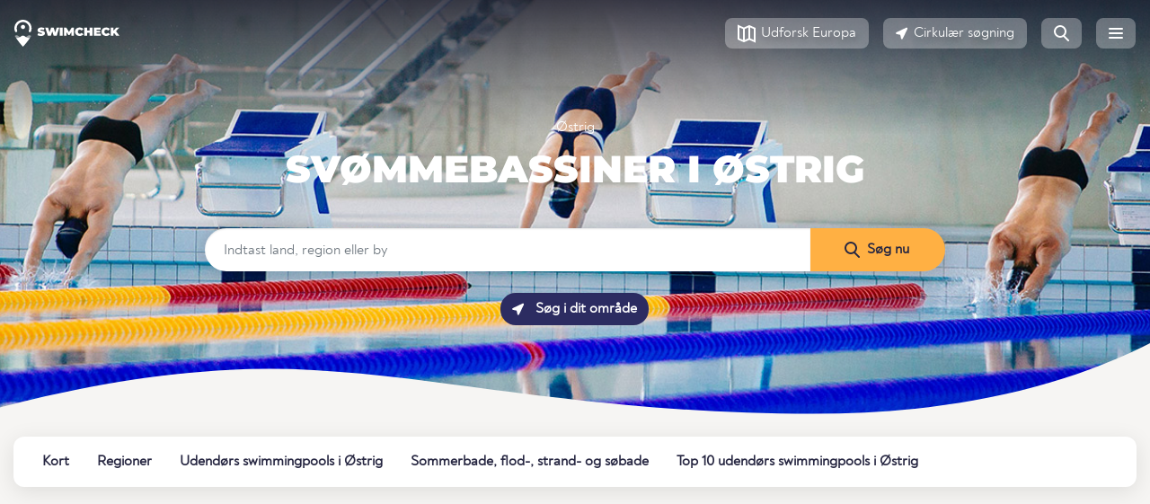

--- FILE ---
content_type: text/html;charset=UTF-8
request_url: https://www.swimcheck.com/da/land/2/svommepoler-ostrig
body_size: 22090
content:
<!doctype html><html lang="da"><head><meta charset="utf-8"><meta name="viewport" content="width=device-width, initial-scale=1, shrink-to-fit=no"><link rel="dns-prefetch" href="//pagead2.googlesyndication.com"><link rel="preconnect" href="//pagead2.googlesyndication.com"><link rel="preconnect" href="https://swimcheck.com"><link rel="preconnect" href="https://adservice.google.com"><link rel="preconnect" href="https://www.googletagmanager.com"><link rel="preconnect" href="https://adservice.google.de"><link rel="preconnect" href="https://googleads.g.doubleclick.net"><link rel="preconnect" href="https://www.google-analytics.com"><title>Svømmebassiner i Østrig ⛱️ De smukkeste i 2024 (med kort) </title><meta name="title"
          content="Svømmebassiner i Østrig ⛱️ De smukkeste i 2024 (med kort) "><meta name="description"
          content="Østrig ☀ Sammenlign alle svømmebassiner i Østrig og find indendørs og udendørs svømmebassiner i nærheden af dig! ✓ Sportsbassin ✓ Fun pool ✓ Faciliteter"><meta name="keywords"
          content="Østrig, svømmehal, svømmehal, indendørs svømmehal, indendørs svømmehal, fritidsbad, udendørs svømmehal, vejbeskrivelse, adgang, bedømmelse"><link rel="canonical" href="https://www.swimcheck.com/da/land/2/svommepoler-ostrig"><link rel="alternate" type="text/html" hreflang="de" href="https://www.swimcheck.com/de/land/2/schwimmbad-oesterreich"><link rel="alternate" type="text/html" hreflang="en" href="https://www.swimcheck.com/en/country/2/swimming-pools-austria"><link rel="alternate" type="text/html" hreflang="da" href="https://www.swimcheck.com/da/land/2/svommepoler-ostrig"><link rel="alternate" type="text/html" hreflang="fr" href="https://www.swimcheck.com/fr/pays/2/piscines-autriche"><link rel="alternate" type="text/html" hreflang="it" href="https://www.swimcheck.com/it/nazione/2/piscine-austria"><link rel="alternate" type="text/html" hreflang="nl" href="https://www.swimcheck.com/nl/land/2/zwembaden-oostenrijk"><link rel="alternate" type="text/html" hreflang="pl" href="https://www.swimcheck.com/pl/kraj/2/baseny-austria"><link rel="alternate" type="text/html" hreflang="pt" href="https://www.swimcheck.com/pt/pais/2/piscinas-austria"><link rel="alternate" type="text/html" hreflang="sv" href="https://www.swimcheck.com/sv/land/2/simbassanger-oesterrike"><link rel="alternate" type="text/html" hreflang="es" href="https://www.swimcheck.com/es/pais/2/piscinas-austria"><link rel="alternate" type="text/html" hreflang="tr" href="https://www.swimcheck.com/tr/ulke/2/yuzme-havuzlar-avusturya"><meta property="og:type" content="place"><meta property="og:locale" content="da_DA"><meta property="og:url" content="https://www.swimcheck.com/da/land/2/svommepoler-ostrig"><meta property="og:title" content="Svømmebassiner i Østrig ⛱️ De smukkeste i 2024 (med kort) "><meta property="og:description" content="Østrig ☀ Sammenlign alle svømmebassiner i Østrig og find indendørs og udendørs svømmebassiner i nærheden af dig! ✓ Sportsbassin ✓ Fun pool ✓ Faciliteter"><meta property="og:image" content="https://d2xvnukf4ld41x.cloudfront.net/media/hero_schwimmbad/SC_Hero_Desktop_1440x450_indoor_swimming.jpg"><meta name="twitter:card" content="summary_large_image"><meta name="twitter:title" content="Svømmebassiner i Østrig ⛱️ De smukkeste i 2024 (med kort) "><meta name="twitter:description" content="Østrig ☀ Sammenlign alle svømmebassiner i Østrig og find indendørs og udendørs svømmebassiner i nærheden af dig! ✓ Sportsbassin ✓ Fun pool ✓ Faciliteter"><meta name="twitter:image" content="https://d2xvnukf4ld41x.cloudfront.net/media/hero_schwimmbad/SC_Hero_Desktop_1440x450_indoor_swimming.jpg"><link rel="preload" href="/modules/system/assets/css/framework.extras.css" as="style" onload="this.onload=null;this.rel='stylesheet'"><link rel="preload" href="https://www.swimcheck.com/themes/oc-gelato/assets/dist/bootstrap.css?
" as="style" onload="this.onload=null;this.rel='stylesheet'"><link rel="stylesheet"
              href="https://www.swimcheck.com/themes/oc-gelato/assets/dist/base.css?
"
              as="style"><link rel="stylesheet"
              href="https://www.swimcheck.com/themes/oc-gelato/assets/dist/layout.css?
"
              as="style"><link rel="stylesheet"
              href="https://www.swimcheck.com/themes/oc-gelato/assets/dist/orllp.css?
"
              as="style"><link rel="stylesheet" href="https://www.swimcheck.com/plugins/alexwenzel/shariffplus/assets/shariff.min.css" /><link rel="apple-touch-icon" sizes="180x180" href="https://www.swimcheck.com/themes/oc-gelato/assets/favicon/apple-touch-icon.png"><link rel="icon" type="image/png" sizes="32x32" href="https://www.swimcheck.com/themes/oc-gelato/assets/favicon/favicon-32x32.png"><link rel="icon" type="image/png" sizes="16x16" href="https://www.swimcheck.com/themes/oc-gelato/assets/favicon/favicon-16x16.png"><link rel="manifest" href="https://www.swimcheck.com/themes/oc-gelato/assets/favicon/webmanifest.json" crossorigin="use-credentials"><link rel="mask-icon" href="https://www.swimcheck.com/themes/oc-gelato/assets/favicon/safari-pinned-tab.svg" color="#163789"><meta name="msapplication-TileColor" content="#163789"><meta name="theme-color" content="#ffffff"><script type="text/javascript">
        window['gelato.jquery'] = [];
    </script><meta name="google-site-verification" content="YcCuQyF_fbanwOFPowOYd-gkaScCK-Tc3UlTnYikBdU"/><meta name="verification" content="fdf3c020b1813d5b3bb85ca8d00784cb"/></head><body class="page-laender-gel_land_schwimmbad.twig env-production"><div class="page"><nav id="gelato-navbar"
     class="navbar navbar-expand-xs "><div class="container-fluid pl-0 pr-0"><a class="navbar-brand"
               href="https://www.swimcheck.com/da"><img src="https://www.swimcheck.com/themes/oc-gelato/assets/img/logo_swimcheck_white.svg"
                     width="117"
                     height="30"
                     alt="Swimcheck.com Hjemmeside"></a><span class="navbar-text">
            Østrig        </span><ul class="navbar-nav nav ml-auto flex-row"><li class="nav-item d-none d-sm-block"><a href="https://www.swimcheck.com/da/bathing-lakes-europe"
                   class="btn btn-light my-sm-0 mr-2"
                   role="button"
                   aria-label="Udforsk Europa"><svg xmlns="http://www.w3.org/2000/svg" width="20" height="21" fill="none"><path fill-rule="evenodd" d="M8 5.332v12.125l4-1.79V3.543L8 5.332zm-.997 14.762L13 17.411l7 3.132V4.036L13.013.91l-.002.002-.009-.01L7 3.589 0 .457v16.507l7.001 3.132.002-.002zM6 17.457V5.332L2 3.543v12.125l4 1.79zm12 0l-4-1.79V3.543l4 1.789v12.125z" fill="#272742"/></svg><span class="d-none d-sm-inline">Udforsk Europa</span></a></li><li class="nav-item d-none d-sm-block"><a href="https://www.swimcheck.com/da/umkreissuche?radius=15"
                   class="btn btn-light my-sm-0 mr-2"
                   role="button"
                   aria-label="Cirkulær søgning"><svg xmlns="http://www.w3.org/2000/svg" width="14" height="14" fill="none"><path fill-rule="evenodd" d="M11.688.782c.851-.407 1.74.482 1.333 1.333L7.762 13.112c-.414.867-1.694.707-1.882-.235l-.826-4.128-4.128-.826C-.015 7.735-.175 6.456.692 6.041L11.688.782z" fill="#272742"/></svg><span class="d-sm-inline">Cirkulær søgning</span></a></li><li class="nav-item d-none d-sm-block"><a href="https://www.swimcheck.com/da/suche?region=195"
                   class="btn btn-light --no-text  my-sm-0 mr-2"
                   role="button"
                   aria-label="Søg side"><svg xmlns="http://www.w3.org/2000/svg" width="17" height="18" fill="#272742"><path fill-rule="evenodd" d="M14 7A7 7 0 1 1 0 7a7 7 0 1 1 14 0zM2 7a5 5 0 1 0 10 0A5 5 0 1 0 2 7z"/><path d="M10.285 12.699l4.976 4.976a1 1 0 1 0 1.414-1.414l-4.976-4.976a1 1 0 0 0-1.414 1.414z"/></svg></a></li><li class="nav-item d-sm-none"><a href="https://www.swimcheck.com/da/umkreissuche?radius=15"
                   class="btn btn-light --no-text my-sm-0 mr-2"
                   role="button"
                   aria-label="Cirkulær søgning"><svg xmlns="http://www.w3.org/2000/svg" width="14" height="14" fill="none"><path fill-rule="evenodd" d="M11.688.782c.851-.407 1.74.482 1.333 1.333L7.762 13.112c-.414.867-1.694.707-1.882-.235l-.826-4.128-4.128-.826C-.015 7.735-.175 6.456.692 6.041L11.688.782z" fill="#272742"/></svg></a></li><li class="nav-item"><a class="btn btn-light --no-text my-sm-0"
                   role="button"
                   aria-label="Menu"
                   href="#menu"><svg xmlns="http://www.w3.org/2000/svg" width="16" height="12" fill="#fff"><rect width="16" height="2" rx="1"/><rect y="5" width="16" height="2" rx="1"/><rect y="10" width="16" height="2" rx="1"/></svg></a></li></ul></div></nav><script type="text/javascript">
    window['gelato.jquery'].push(function () {

        var $window = $(window);
        var $navbar = $('#gelato-navbar');

        document.addEventListener('scroll', (evt) => {
            if ($window.scrollTop() > 1) {
                $navbar.addClass("sticky");
            } else {
                $navbar.removeClass("sticky");
            }
        }, {
            capture: true,
            passive: true
        });
    });
</script><main class="content"><div id="gelato-hero" class="position-relative g-hero-empty"><div class="container" style="position: relative; z-index: 2;"><div class="row flex-column text-center"><div class="col"><div class="first-line"><div class="mb-1"><style>
    .g-breadcrumbs {
        color: white;
    }

    .g-breadcrumbs a {
        color: white;
        font-size: 16px;
        text-decoration: none;
    }

    .g-breadcrumbs img {
        margin: 6px;
        position: relative;
        top: -1px;
    }
</style><small class="g-breadcrumbs d-flex flex-wrap justify-content-center align-items-center"><a href="https://www.swimcheck.com/da/land/2/svommepoler-ostrig" title="" class="ga-event-breadcrumb">
            Østrig
        </a></small><script type="application/ld+json">
    {
        "@context": "http://schema.org",
        "@type": "BreadcrumbList",
        "itemListElement":
        [[{"@type":"ListItem","position":1,"item":{"@id":"https:\/\/www.swimcheck.com\/da\/land\/2\/badende-soer-ostrig-badepunkter","name":"\u00d8strig"}}]]
    }

</script></div><h1 class="g-montserrat-42-900 text-uppercase text-white">Svømmebassiner i Østrig</h1></div></div><div class="col-md-8 offset-md-2"><form action="https://www.swimcheck.com/da/suche" method="get"><link media="all" rel="stylesheet" href="https://www.swimcheck.com/themes/oc-gelato/assets/dist/g_searchbar.css"><div class="g-searchbar mt-4"><div class="input-group"><input id="g-searchbar" type="text" class="form-control" placeholder="Indtast land, region eller by"
            aria-label="Indtast land, region eller by" value=""><input type="hidden" name="" value=""><div class="input-group-append"><button class="btn g-cta-orange" type="submit" aria-label="Søg nu"><svg xmlns="http://www.w3.org/2000/svg" width="17" height="18" fill="#ffffff" class="mr-sm-1"><path fill-rule="evenodd"
                        d="M14 7A7 7 0 1 1 0 7a7 7 0 1 1 14 0zM2 7a5 5 0 1 0 10 0A5 5 0 1 0 2 7z"/><path d="M10.285 12.699l4.976 4.976a1 1 0 1 0 1.414-1.414l-4.976-4.976a1 1 0 0 0-1.414 1.414z"/></svg><span class="d-none d-sm-inline">Søg nu</span></button></div></div></div></form><div class="d-flex justify-content-center mb-3 mt-2"><div class="p-1"><a href="https://www.swimcheck.com/da/umkreissuche?radius=15"
                                class="btn g-cta-dark-blue font-weight-bold"><svg xmlns="http://www.w3.org/2000/svg" width="14" height="14" fill="none" class="mr-1"><path fill-rule="evenodd"
                                        d="M11.688.782c.851-.407 1.74.482 1.333 1.333L7.762 13.112c-.414.867-1.694.707-1.882-.235l-.826-4.128-4.128-.826C-.015 7.735-.175 6.456.692 6.041L11.688.782z"
                                        fill="#ffffff"/></svg> Søg i dit område
                            </a></div></div></div></div></div><div class="g-hero-wave"></div></div><style>#gelato-navbar {
  background-image: none !important;
}
.hero-fuck-u-svg {
  position: absolute;
  z-index: 1;
  height: 100%;
  width: 100%;
  overflow: hidden;
}
#gelato-hero {
  padding-bottom: 100px;
  background-size: cover;
  color: #fff;
  position: relative;
  display: block;
  width: 100%;
  background-position: center center;
  height: 470px;
}
#gelato-hero .first-line {
  padding-top: 130px;
  color: #fff;
}
#gelato-hero .first-line h1, #gelato-hero .first-line h2, #gelato-hero .first-line h3, #gelato-hero .first-line h4, #gelato-hero .first-line h5, #gelato-hero .first-line h6 {
  color: #fff;
}
#gelato-hero:after {
  display: none;
  content: " ";
  height: 110px;
  width: 100%;
}
#gelato-hero.dark {
  color: unset;
}
#gelato-hero.dark .first-line {
  color: unset;
}
.g-hero-wave, #gelato-hero:after {
  background-size: cover;
  background-image: url(/themes/oc-gelato/assets/img/wave_topb_bg.svg);
  position: absolute;
  bottom: -2px;
}
.g-hero-wave {
  background-repeat: no-repeat;
  height: 7vw;
  width: 100vw;
  left: 50%;
  right: 50%;
  margin-left: -50vw;
  margin-right: -50vw;
}
.g-hero-wave.--white {
  background-image: url(/themes/oc-gelato/assets/img/wave_topb_bg_white.svg);
}
.g-hero-empty {
  margin-top: -74px;
  position: relative;
}
[class^="page-laender-gel_land_"] #gelato-hero:before, [class^="page-laender-gel_region_"] #gelato-hero:before, [class^="page-laender-gel_ort_"] #gelato-hero:before, [class~="page-badestelle-gel_badestelle_pdp.twig"] #gelato-hero:before {
  content: " ";
  background-image: linear-gradient(to bottom, rgba(22, 22, 38, 0.8) 0%, rgba(39, 39, 66, 0));
  height: 200px;
  width: 100%;
  top: 0;
  left: 0;
  position: absolute;
}
[class^="page-laender"] #gelato-hero:before, [class^="page-regionen"] #gelato-hero:before, [class^="page-ort"] #gelato-hero:before {
  content: " ";
  background-image: linear-gradient(to bottom, rgba(22, 22, 38, 0.8) 0%, rgba(39, 39, 66, 0));
  height: 150px;
  width: 100%;
  top: 0;
  left: 0;
  position: absolute;
}
[class~="page-gel_startseite.twig"] #gelato-hero {
  height: 650px;
}
@media only screen and (max-width: 780px) {
  #gelato-hero h3 {
    font-size: 28px !important;
    text-align: center !important;
  }
  #gelato-hero h4 {
    text-align: center !important;
  }
}
@media (max-width: 992px) {
  #gelato-hero .first-line {
    font-size: 34px;
  }
}
@media only screen and (min-width: 1200px) {
  #gelato-hero {
    min-height: unset !important;
    max-height: 700px !important;
  }
}
/*next css for headline is also on country pages used - double implementation*/
@media (max-width: 992px) {
  #gelato-hero .first-line {
    font-size: 34px;
  }
}
@media only screen and (max-width: 780px) {
  #gelato-hero h1 {
    text-align: center !important;
    font-size: 32px !important;
  }
}
</style><style>
        @media (max-width: 540px) {
            #gelato-hero {
                background-image: url("https://d2xvnukf4ld41x.cloudfront.net/media/hero_schwimmbad/SC_Hero_Desktop_540x540_indoor_swimming.jpg");
            }
        }

        @media (max-width: 991px) and (min-width: 541px) {
            #gelato-hero {
                background-image: url("https://d2xvnukf4ld41x.cloudfront.net/media/hero_schwimmbad/SC_Hero_Desktop_992x450_indoor_swimming.jpg");
            }
        }

        @media (min-width: 992px) {
            #gelato-hero {
                background-image: url("https://d2xvnukf4ld41x.cloudfront.net/media/hero_schwimmbad/SC_Hero_Desktop_1440x450_indoor_swimming.jpg");
            }
        }

        @media only screen and (max-width: 780px) {
            #gelato-hero h1 {
                text-align: center !important;
                font-size: 32px !important;
            }
        }
    </style><div id="subNavWrapper"><nav class="py-2"><div class="container-fluid"><ul id="g-navbar-onpage" class="nav"><li class="nav-item"><a class="nav-link" href="#map" data-gtag-event="navbar-onpage">
                Kort
            </a></li><li class="nav-item"><a class="nav-link" href="#regions" data-gtag-event="navbar-onpage">
                Regioner
            </a></li><li class="nav-item"><a class="nav-link" href="#spots" data-gtag-event="navbar-onpage">
                Udendørs swimmingpools i Østrig
            </a></li><li class="nav-item"><a class="nav-link" href="#holiday" data-gtag-event="navbar-onpage">
                Sommerbade, flod-, strand- og søbade
            </a></li><li class="nav-item"><a class="nav-link" href="#top-10" data-gtag-event="navbar-onpage">
                Top 10 udendørs swimmingpools i Østrig
            </a></li></ul><style>#g-navbar-onpage {
  position: relative;
  border-radius: 12px;
  box-shadow: 0 5px 24px 0 rgba(0, 0, 0, 0.1);
  background-color: #ffffff;
  overflow-x: auto;
  overflow-y: hidden;
  flex-wrap: nowrap;
  white-space: nowrap;
}
#g-navbar-onpage::-webkit-scrollbar {
  width: 0 !important;
}
#g-navbar-onpage:after {
  content: " ";
  width: 70px;
  position: absolute;
  right: 0;
  height: 100%;
  background-image: -webkit-gradient(linear, left top, right top, from(rgba(255, 255, 255, 0)), color-stop(99%, #ffffff));
  background-image: linear-gradient(to right, rgba(255, 255, 255, 0), #ffffff 99%);
  display: none;
}
#g-navbar-onpage a {
  font-family: Noah-Regular, sans-serif;
  font-size: 16px;
  font-weight: bold;
  font-style: normal;
  font-stretch: normal;
  line-height: 1.5;
  letter-spacing: normal;
  color: var(--deepsea-blue);
}
#g-navbar-onpage .nav-item {
  margin-right: 8px;
}
#g-navbar-onpage .nav-link {
  padding: 1rem 0.5rem;
  text-decoration: none;
}
#subNavWrapper {
  min-height: 95px;
  position: relative;
}
#subNavWrapper ul {
  -webkit-user-select: none;
  overflow-y: hidden;
  -webkit-overflow-scrolling: touch;
  overflow-x: scroll;
}
#subNavWrapper ul::-webkit-scrollbar {
  display: none;
}
#subNavWrapper .container-fluid {
  position: relative;
}
#subNavWrapper .nav-item {
  -webkit-transition: all 0.3s cubic-bezier(0.68, -0.1, 0.265, 1.55);
  transition: all 0.3s cubic-bezier(0.68, -0.1, 0.265, 1.55);
  margin-right: 15px;
}
#subNavWrapper .active {
  box-shadow: inset 0 -6px 0 -2px #ffb043;
}
.sticky-subnav {
  position: fixed !important;
  top: 79px;
  z-index: 1001;
  width: 100%;
  padding: 0 !important;
  background-color: #fff !important;
  box-shadow: 0 5px 24px 0 rgba(0, 0, 0, 0.1);
}
.sticky-subnav ul {
  border-radius: 0 !important;
  box-shadow: none !important;
  padding: 0 !important;
  max-width: 1344px;
  margin-left: auto;
  margin-right: auto;
}
.sticky-subnav .nav-item:first-child a.nav-link {
  padding-left: 0;
}
.sticky-subnav .subnav-fading {
  border-radius: 0;
}
@media (min-width: 576px) {
  #g-navbar-onpage {
    padding-left: 1.5rem;
    padding-right: 1.5rem;
  }
}
@media only screen and (max-width: 576px) {
  .sticky-subnav {
    top: 55px;
  }
}
</style><style>
    #g-navbar-onpage li:nth-child(10)::before {
        content: Ny;
        position: absolute;
        background-color: #e1f6f9;
        color: #262626;
        padding: 0px 5px;
        border-radius: 3px;
        font-size: 11px;
        top: -1px;
        margin-left: 8px;
    }
</style></div></nav></div><div class="container-fluid mb-2"><!-- swimcheck-pdp-mobile-head --><ins class="adsbygoogle swimcheck-pdp-mobile-head"
        style="display:block"
        data-ad-client="ca-pub-3869934360685548"
        data-ad-slot="6438517088"
        data-ad-format="auto"
        data-full-width-responsive="true"></ins><script>
    (adsbygoogle = window.adsbygoogle || []).push({});
</script></div><div class="py-1"><div class="container-fluid"><section class="row"><div class="col-md mb-3 mb-md-0 "><p>
    Fra indendørs til udendørs swimmingpools - på Østrig finder du flere forskellige swimmingpools. Mens
    udendørs swimmingpools er normalt kun åbne i den varme årstid, mens indendørs swimmingpools giver mulighed for at svømme og slappe af hele året rundt.
    svømning og afslapning hele året rundt.
</p><p>
    For sportsentusiaster er der særlige sportsbassiner med dykkertårne og 50 m baner. Hvis du derimod leder efter
    eller afslapning, så er fritids- og sjovspoolerne det rette sted at være. Uanset om der er en vandrutsjebane, et bølgebassin,
    whirlpool eller massagestråler - der er noget for enhver smag.
</p><p>
    Vores <a href='#map'>kort påØstrig</a> på denne side giver dig et kompakt overblik, så du kan finde den perfekte pool til dig.
    den perfekte swimmingpool til dig.
</p><p>
    Du spørger dig selv: "Hvor kan man svømme på Østrig?" - Brug den
   <a href='https://www.swimcheck.com/da/umkreissuche?radius=15' target="_blank">søg</a> og find den rigtige svømmehal i nærheden af dig
    i dit område, der opfylder dine krav.
</p><p>
                
    Hvis du ikke leder efter svømmebassiner, men efter enkle badesteder på Østrig, kan du se <a href='/de/land/2/badeseen-badende-soer-ostrig-badepunkter-badestellen'>her</a>.
</p></div><div class="col-md text-center"><picture><source
                                srcset="https://d2xvnukf4ld41x.cloudfront.net/media/country/bubble-atf/indoor_swimming_01.webp"
                                type="image/webp"><img class="bubble-atf lozad"
                                 data-src="https://d2xvnukf4ld41x.cloudfront.net/media/country/bubble-atf/indoor_swimming_01.png"
                                 alt="Schwimmbäder Østrig"
                                 width="400"
                                 height="400"></picture></div></section><section class="row mb-5"><div class="col-12 col-md-6">
        I øvrigt findes der ikke kun Svømmebassiner på Østrig, men også
                        <a href="https://www.swimcheck.com/da/land/2/badende-soer-ostrig-badepunkter"
        class="under">Badesteder</a>,&nbsp;                <a href="https://www.swimcheck.com/da/land/2/indendors-pool-ostrig"
        class="under">Indendørs svømmebassiner</a>,&nbsp;                <a href="https://www.swimcheck.com/da/land/2/udendors-puljer-ostrig"
        class="under">Udendørs swimmingpools</a>,&nbsp;                <a href="https://www.swimcheck.com/da/land/2/strande-ostrig"
        class="under">Strande</a>,&nbsp;                <a href="https://www.swimcheck.com/da/land/2/termisk-og-wellness-ostrig-spa-and-sauna"
        class="under">Kurbade og wellness</a>        .
    </div></section><a id="map"
               class="gelato-offset-anchor"></a><section class="gelato-section-2 with-icon-left mt-4 mb-4"><h2 class="g-montserrat-24-600 mb-4">Kort</h2><div id="mapbox-gl"
                     class="g-map g-boxshadow g-rounded lozad"
                     style="height: 500px; background-repeat: no-repeat; background-size: cover"
                     data-background-image="https://d2xvnukf4ld41x.cloudfront.net/uploads/public/646/ab8/8a9/646ab88a9296f722576161.png"><style>
                        #mapbox-gl .g-cta-orange {
                            margin-top: 300px !important;
                            padding-left: 50px;
                            padding-right: 50px;
                        }
                    </style><div class="text-center" style='width: 100%; height: 100%; position: relative'><button class="btn g-cta-orange" style="margin-top: 240px">
        Indlæs kort
    </button></div></div></section></div></div><a id="regions"
   class="gelato-offset-anchor"></a><div class="pt-10 pb-10 g-bg-white"><section class="container-fluid"><h3 class="g-noah-20-400 mb-4">
        Oplev Svømmebassiner i de enkelte regioner:
    </h3><a href="https://www.swimcheck.com/da/omrade/2/svommepoler-burgenland" class="g-tag mr-3 mb-2"><span>Burgenland</span><span><i class="fas fa-map-marker"></i> 4</span></a><a href="https://www.swimcheck.com/da/omrade/5/svommepoler-kaernten" class="g-tag mr-3 mb-2"><span>Kärnten</span><span><i class="fas fa-map-marker"></i> 2</span></a><a href="https://www.swimcheck.com/da/omrade/3/svommepoler-niederoesterreich" class="g-tag mr-3 mb-2"><span>Niederösterreich</span><span><i class="fas fa-map-marker"></i> 6</span></a><a href="https://www.swimcheck.com/da/omrade/7/svommepoler-oberoesterreich" class="g-tag mr-3 mb-2"><span>Oberösterreich</span><span><i class="fas fa-map-marker"></i> 6</span></a><a href="https://www.swimcheck.com/da/omrade/8/svommepoler-salzburg" class="g-tag mr-3 mb-2"><span>Salzburg</span><span><i class="fas fa-map-marker"></i> 7</span></a><a href="https://www.swimcheck.com/da/omrade/6/svommepoler-steiermark" class="g-tag mr-3 mb-2"><span>Steiermark</span><span><i class="fas fa-map-marker"></i> 8</span></a><a href="https://www.swimcheck.com/da/omrade/9/svommepoler-tyrol" class="g-tag mr-3 mb-2"><span>Tyrol</span><span><i class="fas fa-map-marker"></i> 9</span></a><a href="https://www.swimcheck.com/da/omrade/10/svommepoler-vorarlberg" class="g-tag mr-3 mb-2"><span>Vorarlberg</span><span><i class="fas fa-map-marker"></i> 5</span></a><a href="https://www.swimcheck.com/da/omrade/4/svommepoler-wien" class="g-tag mr-3 mb-2"><span>Wien</span><span><i class="fas fa-map-marker"></i> 3</span></a></section><div class="my-4"><script async src="https://pagead2.googlesyndication.com/pagead/js/adsbygoogle.js?client=ca-pub-3869934360685548"
        crossorigin="anonymous"></script><ins class="adsbygoogle"
        style="display:block; text-align:center;"
        data-ad-layout="in-article"
        data-ad-format="fluid"
        data-ad-client="ca-pub-3869934360685548"
        data-ad-slot="7914063740"></ins><script>
        (adsbygoogle = window.adsbygoogle || []).push({});
    </script></div></div><div class="g-bg-shape-left mb-14"></div><div class="py-6"
     id="spots"><section class="container-fluid gelato-section-2 with-icon-left"><h2 class="g-montserrat-24-600 mb-0">Nogle af de smukkeste Svømmebassiner i Østrig</h2><p class="g-noah-20-400 mb-4">50 Fundet poster</p><div class="row"><div class="col-sm-6 col-lg-4 mb-4 d-flex align-items-sm-stretch"><div class="card w-100 gelato-card-full"><a href="https://www.swimcheck.com/da/badeomrade/27173/wasserfallbad-krimml" aria-label="Wasserfallbad Krimml"><div class="card-img-top lozad" data-background-image="https://d2xvnukf4ld41x.cloudfront.net/uploads/public/640/e0a/b94/thumb_28455_360_200_0_0_landscape.webp"></div></a><div class="card-body"><h3 class="card-title g-montserrat-24-600"><a href="https://www.swimcheck.com/da/badeomrade/27173/wasserfallbad-krimml">Wasserfallbad Krimml</a></h3><div class="card-text"><a href="https://www.swimcheck.com/da/omrade/8/svommepoler-salzburg">Salzburg</a><span class="g-svg-deepsea-blue mx-1"><svg xmlns="http://www.w3.org/2000/svg" width="6" height="10" fill="none"><path d="M.253 1.823a1.01 1.01 0 0 1 0-1.337L.389.332a.98.98 0 0 1 1.472 0L6 5 1.861 9.668a.98.98 0 0 1-1.472 0l-.136-.153a1.01 1.01 0 0 1 0-1.337L3.071 5 .253 1.823z" fill="#fff"/></svg></span><a href="https://www.swimcheck.com/da/landsby/31/svommepoler-pinzgau-pongau">Pinzgau-pongau</a></div><div class="card-text row mt-2"><div class="col-sm"><div class="g-rating-stars"><img src='https://www.swimcheck.com/themes/oc-gelato/assets/svg/icon_star.svg' alt='Evaluering' height='20' width='20' /><img src='https://www.swimcheck.com/themes/oc-gelato/assets/svg/icon_star.svg' alt='Evaluering' height='20' width='20' /><img src='https://www.swimcheck.com/themes/oc-gelato/assets/svg/icon_star.svg' alt='Evaluering' height='20' width='20' /><img src='https://www.swimcheck.com/themes/oc-gelato/assets/svg/icon_star.svg' alt='Evaluering' height='20' width='20' /><img src='https://www.swimcheck.com/themes/oc-gelato/assets/svg/icon_star.svg' alt='Evaluering' height='20' width='20' /></div></div><div class="col-sm"><div class="g-rating-wasserqualitaet "
     title="Vandkvalitet"><img src='https://www.swimcheck.com/themes/oc-gelato/assets/svg/icon_water_outlined.svg' alt='Vandkvalitet' height='20' width='20' /><img src='https://www.swimcheck.com/themes/oc-gelato/assets/svg/icon_water_outlined.svg' alt='Vandkvalitet' height='20' width='20' /><img src='https://www.swimcheck.com/themes/oc-gelato/assets/svg/icon_water_outlined.svg' alt='Vandkvalitet' height='20' width='20' /><img src='https://www.swimcheck.com/themes/oc-gelato/assets/svg/icon_water_outlined.svg' alt='Vandkvalitet' height='20' width='20' /><img src='https://www.swimcheck.com/themes/oc-gelato/assets/svg/icon_water_outlined.svg' alt='Vandkvalitet' height='20' width='20' /></div></div></div><ul class="card-text list-unstyled mt-2 row"><li class="col-12"><i class="fas fa-swimming-pool position-absolute"
                           style="font-size: 16px"></i><span>Udendørs pool</span></li><li class="col-12"><img src="https://www.swimcheck.com/plugins/alexwenzel/filter/assets/filtersvg/Kinderfreudlich.svg"
                             class="position-absolute"
                             height="24"
                             width="24"
                             alt="Børnevenlig"><span>Børnevenlig</span></li><li class="col-12"><img src="https://www.swimcheck.com/plugins/alexwenzel/filter/assets/filtersvg/oepnv-anbindung.svg"
                             class="position-absolute"
                             height="24"
                             width="24"
                             alt="Offentlig transportforbindelse"><span>Offentlig transportforbindelse</span></li><li class="col-12"><img src="https://www.swimcheck.com/plugins/alexwenzel/filter/assets/filtersvg/liegwiese.svg"
                             class="position-absolute"
                             height="24"
                             width="24"
                             alt="Solbadende græsplæne"><span>Solbadende græsplæne</span></li><li class="col-12"><img src="https://www.swimcheck.com/plugins/alexwenzel/filter/assets/filtersvg/camping_dark_solid.svg"
                             class="position-absolute"
                             height="24"
                             width="24"
                             alt="Campingplads"><span>Campingplads</span></li><li class="col-12"><img src="https://www.swimcheck.com/plugins/alexwenzel/filter/assets/filtersvg/Gastronomie.svg"
                             class="position-absolute"
                             height="24"
                             width="24"
                             alt="Restaurant i nærheden"><span>Restaurant i nærheden</span></li></ul></div><hr><div class="card-body text-center"><a href="https://www.swimcheck.com/da/badeomrade/27173/wasserfallbad-krimml" class="btn g-cta-light-blue">
            Se <svg xmlns="http://www.w3.org/2000/svg" width="6" height="10" fill="none"><path d="M.253 1.823a1.01 1.01 0 0 1 0-1.337L.389.332a.98.98 0 0 1 1.472 0L6 5 1.861 9.668a.98.98 0 0 1-1.472 0l-.136-.153a1.01 1.01 0 0 1 0-1.337L3.071 5 .253 1.823z" fill="#fff"/></svg></a></div></div></div><div class="col-sm-6 col-lg-4 mb-4 d-flex align-items-sm-stretch"><div class="card w-100 gelato-card-full"><a href="https://www.swimcheck.com/da/badeomrade/26886/kaerntentherme-villach" aria-label="KärntenTherme Villach"><div class="card-img-top lozad" data-background-image="https://d2xvnukf4ld41x.cloudfront.net/media/well_image/pdp_header.jpg"></div></a><div class="card-body"><h3 class="card-title g-montserrat-24-600"><a href="https://www.swimcheck.com/da/badeomrade/26886/kaerntentherme-villach">KärntenTherme Villach</a></h3><div class="card-text"><a href="https://www.swimcheck.com/da/omrade/5/svommepoler-kaernten">Kärnten</a><span class="g-svg-deepsea-blue mx-1"><svg xmlns="http://www.w3.org/2000/svg" width="6" height="10" fill="none"><path d="M.253 1.823a1.01 1.01 0 0 1 0-1.337L.389.332a.98.98 0 0 1 1.472 0L6 5 1.861 9.668a.98.98 0 0 1-1.472 0l-.136-.153a1.01 1.01 0 0 1 0-1.337L3.071 5 .253 1.823z" fill="#fff"/></svg></span><a href="https://www.swimcheck.com/da/landsby/3130/svommepoler-villach">Villach</a></div><div class="card-text row mt-2"><div class="col-sm"><div class="g-rating-stars"><img src='https://www.swimcheck.com/themes/oc-gelato/assets/svg/icon_star_outlined.svg' alt='Evaluering' height='20' width='20' /><img src='https://www.swimcheck.com/themes/oc-gelato/assets/svg/icon_star_outlined.svg' alt='Evaluering' height='20' width='20' /><img src='https://www.swimcheck.com/themes/oc-gelato/assets/svg/icon_star_outlined.svg' alt='Evaluering' height='20' width='20' /><img src='https://www.swimcheck.com/themes/oc-gelato/assets/svg/icon_star_outlined.svg' alt='Evaluering' height='20' width='20' /><img src='https://www.swimcheck.com/themes/oc-gelato/assets/svg/icon_star_outlined.svg' alt='Evaluering' height='20' width='20' /></div></div><div class="col-sm"><div class="g-rating-wasserqualitaet "
     title="Vandkvalitet"><img src='https://www.swimcheck.com/themes/oc-gelato/assets/svg/icon_water_outlined.svg' alt='Vandkvalitet' height='20' width='20' /><img src='https://www.swimcheck.com/themes/oc-gelato/assets/svg/icon_water_outlined.svg' alt='Vandkvalitet' height='20' width='20' /><img src='https://www.swimcheck.com/themes/oc-gelato/assets/svg/icon_water_outlined.svg' alt='Vandkvalitet' height='20' width='20' /><img src='https://www.swimcheck.com/themes/oc-gelato/assets/svg/icon_water_outlined.svg' alt='Vandkvalitet' height='20' width='20' /><img src='https://www.swimcheck.com/themes/oc-gelato/assets/svg/icon_water_outlined.svg' alt='Vandkvalitet' height='20' width='20' /></div></div></div><ul class="card-text list-unstyled mt-2 row"><li class="col-12"><i class="fas fa-check position-absolute"
                           style="font-size: 16px"></i><span>Spa / wellness</span></li><li class="col-12"><i class="fas fa-swimming-pool position-absolute"
                           style="font-size: 16px"></i><span>Indendørs swimmingpool</span></li><li class="col-12"><i class="fas fa-check position-absolute"
                           style="font-size: 16px"></i><span>Termisk pool</span></li></ul></div><hr><div class="card-body text-center"><a href="https://www.swimcheck.com/da/badeomrade/26886/kaerntentherme-villach" class="btn g-cta-light-blue">
            Se <svg xmlns="http://www.w3.org/2000/svg" width="6" height="10" fill="none"><path d="M.253 1.823a1.01 1.01 0 0 1 0-1.337L.389.332a.98.98 0 0 1 1.472 0L6 5 1.861 9.668a.98.98 0 0 1-1.472 0l-.136-.153a1.01 1.01 0 0 1 0-1.337L3.071 5 .253 1.823z" fill="#fff"/></svg></a></div></div></div><div class="col-sm-6 col-lg-4 mb-4 d-flex align-items-sm-stretch"><div class="card w-100 gelato-card-full"><a href="https://www.swimcheck.com/da/badeomrade/26564/erlebnistherme-zillertal-fuegen" aria-label="Erlebnistherme Zillertal Fügen"><div class="card-img-top lozad" data-background-image="https://d2xvnukf4ld41x.cloudfront.net/media/well_image/pdp_header.jpg"></div></a><div class="card-body"><h3 class="card-title g-montserrat-24-600"><a href="https://www.swimcheck.com/da/badeomrade/26564/erlebnistherme-zillertal-fuegen">Erlebnistherme Zillertal Fügen</a></h3><div class="card-text"><a href="https://www.swimcheck.com/da/omrade/9/svommepoler-tyrol">Tyrol</a><span class="g-svg-deepsea-blue mx-1"><svg xmlns="http://www.w3.org/2000/svg" width="6" height="10" fill="none"><path d="M.253 1.823a1.01 1.01 0 0 1 0-1.337L.389.332a.98.98 0 0 1 1.472 0L6 5 1.861 9.668a.98.98 0 0 1-1.472 0l-.136-.153a1.01 1.01 0 0 1 0-1.337L3.071 5 .253 1.823z" fill="#fff"/></svg></span><a href="https://www.swimcheck.com/da/landsby/2848/svommepoler-fuegen">Fügen</a></div><div class="card-text row mt-2"><div class="col-sm"><div class="g-rating-stars"><img src='https://www.swimcheck.com/themes/oc-gelato/assets/svg/icon_star_outlined.svg' alt='Evaluering' height='20' width='20' /><img src='https://www.swimcheck.com/themes/oc-gelato/assets/svg/icon_star_outlined.svg' alt='Evaluering' height='20' width='20' /><img src='https://www.swimcheck.com/themes/oc-gelato/assets/svg/icon_star_outlined.svg' alt='Evaluering' height='20' width='20' /><img src='https://www.swimcheck.com/themes/oc-gelato/assets/svg/icon_star_outlined.svg' alt='Evaluering' height='20' width='20' /><img src='https://www.swimcheck.com/themes/oc-gelato/assets/svg/icon_star_outlined.svg' alt='Evaluering' height='20' width='20' /></div></div><div class="col-sm"><div class="g-rating-wasserqualitaet "
     title="Vandkvalitet"><img src='https://www.swimcheck.com/themes/oc-gelato/assets/svg/icon_water_outlined.svg' alt='Vandkvalitet' height='20' width='20' /><img src='https://www.swimcheck.com/themes/oc-gelato/assets/svg/icon_water_outlined.svg' alt='Vandkvalitet' height='20' width='20' /><img src='https://www.swimcheck.com/themes/oc-gelato/assets/svg/icon_water_outlined.svg' alt='Vandkvalitet' height='20' width='20' /><img src='https://www.swimcheck.com/themes/oc-gelato/assets/svg/icon_water_outlined.svg' alt='Vandkvalitet' height='20' width='20' /><img src='https://www.swimcheck.com/themes/oc-gelato/assets/svg/icon_water_outlined.svg' alt='Vandkvalitet' height='20' width='20' /></div></div></div><ul class="card-text list-unstyled mt-2 row"><li class="col-12"><i class="fas fa-check position-absolute"
                           style="font-size: 16px"></i><span>Spa / wellness</span></li><li class="col-12"><i class="fas fa-swimming-pool position-absolute"
                           style="font-size: 16px"></i><span>Indendørs swimmingpool</span></li><li class="col-12"><i class="fas fa-check position-absolute"
                           style="font-size: 16px"></i><span>Termisk pool</span></li></ul></div><hr><div class="card-body text-center"><a href="https://www.swimcheck.com/da/badeomrade/26564/erlebnistherme-zillertal-fuegen" class="btn g-cta-light-blue">
            Se <svg xmlns="http://www.w3.org/2000/svg" width="6" height="10" fill="none"><path d="M.253 1.823a1.01 1.01 0 0 1 0-1.337L.389.332a.98.98 0 0 1 1.472 0L6 5 1.861 9.668a.98.98 0 0 1-1.472 0l-.136-.153a1.01 1.01 0 0 1 0-1.337L3.071 5 .253 1.823z" fill="#fff"/></svg></a></div></div></div><div class="col-sm-6 col-lg-4 mb-4 d-flex align-items-sm-stretch"><div class="card w-100 gelato-card-full"><a href="https://www.swimcheck.com/da/badeomrade/26898/freibad-radstadt" aria-label="Freibad Radstadt"><div class="card-img-top lozad" data-background-image="https://d2xvnukf4ld41x.cloudfront.net/media/well_image/pdp_header.jpg"></div></a><div class="card-body"><h3 class="card-title g-montserrat-24-600"><a href="https://www.swimcheck.com/da/badeomrade/26898/freibad-radstadt">Freibad Radstadt</a></h3><div class="card-text"><a href="https://www.swimcheck.com/da/omrade/8/svommepoler-salzburg">Salzburg</a><span class="g-svg-deepsea-blue mx-1"><svg xmlns="http://www.w3.org/2000/svg" width="6" height="10" fill="none"><path d="M.253 1.823a1.01 1.01 0 0 1 0-1.337L.389.332a.98.98 0 0 1 1.472 0L6 5 1.861 9.668a.98.98 0 0 1-1.472 0l-.136-.153a1.01 1.01 0 0 1 0-1.337L3.071 5 .253 1.823z" fill="#fff"/></svg></span><a href="https://www.swimcheck.com/da/landsby/3138/svommepoler-radstadt">Radstadt</a></div><div class="card-text row mt-2"><div class="col-sm"><div class="g-rating-stars"><img src='https://www.swimcheck.com/themes/oc-gelato/assets/svg/icon_star_outlined.svg' alt='Evaluering' height='20' width='20' /><img src='https://www.swimcheck.com/themes/oc-gelato/assets/svg/icon_star_outlined.svg' alt='Evaluering' height='20' width='20' /><img src='https://www.swimcheck.com/themes/oc-gelato/assets/svg/icon_star_outlined.svg' alt='Evaluering' height='20' width='20' /><img src='https://www.swimcheck.com/themes/oc-gelato/assets/svg/icon_star_outlined.svg' alt='Evaluering' height='20' width='20' /><img src='https://www.swimcheck.com/themes/oc-gelato/assets/svg/icon_star_outlined.svg' alt='Evaluering' height='20' width='20' /></div></div><div class="col-sm"><div class="g-rating-wasserqualitaet "
     title="Vandkvalitet"><img src='https://www.swimcheck.com/themes/oc-gelato/assets/svg/icon_water_outlined.svg' alt='Vandkvalitet' height='20' width='20' /><img src='https://www.swimcheck.com/themes/oc-gelato/assets/svg/icon_water_outlined.svg' alt='Vandkvalitet' height='20' width='20' /><img src='https://www.swimcheck.com/themes/oc-gelato/assets/svg/icon_water_outlined.svg' alt='Vandkvalitet' height='20' width='20' /><img src='https://www.swimcheck.com/themes/oc-gelato/assets/svg/icon_water_outlined.svg' alt='Vandkvalitet' height='20' width='20' /><img src='https://www.swimcheck.com/themes/oc-gelato/assets/svg/icon_water_outlined.svg' alt='Vandkvalitet' height='20' width='20' /></div></div></div><ul class="card-text list-unstyled mt-2 row"><li class="col-12"><i class="fas fa-swimming-pool position-absolute"
                           style="font-size: 16px"></i><span>Udendørs pool</span></li></ul></div><hr><div class="card-body text-center"><a href="https://www.swimcheck.com/da/badeomrade/26898/freibad-radstadt" class="btn g-cta-light-blue">
            Se <svg xmlns="http://www.w3.org/2000/svg" width="6" height="10" fill="none"><path d="M.253 1.823a1.01 1.01 0 0 1 0-1.337L.389.332a.98.98 0 0 1 1.472 0L6 5 1.861 9.668a.98.98 0 0 1-1.472 0l-.136-.153a1.01 1.01 0 0 1 0-1.337L3.071 5 .253 1.823z" fill="#fff"/></svg></a></div></div></div><div class="col-sm-6 col-lg-4 mb-4 d-flex align-items-sm-stretch"><div class="card w-100 gelato-card-full"><a href="https://www.swimcheck.com/da/badeomrade/367/bodensee-strandbad-lochau" aria-label="Bodensee, Strandbad Lochau"><div class="card-img-top lozad" data-background-image="https://d2xvnukf4ld41x.cloudfront.net/media/well_image/pdp_header.jpg"></div></a><div class="card-body"><h3 class="card-title g-montserrat-24-600"><a href="https://www.swimcheck.com/da/badeomrade/367/bodensee-strandbad-lochau">Bodensee, Strandbad Lochau</a></h3><div class="card-text"><a href="https://www.swimcheck.com/da/omrade/10/svommepoler-vorarlberg">Vorarlberg</a><span class="g-svg-deepsea-blue mx-1"><svg xmlns="http://www.w3.org/2000/svg" width="6" height="10" fill="none"><path d="M.253 1.823a1.01 1.01 0 0 1 0-1.337L.389.332a.98.98 0 0 1 1.472 0L6 5 1.861 9.668a.98.98 0 0 1-1.472 0l-.136-.153a1.01 1.01 0 0 1 0-1.337L3.071 5 .253 1.823z" fill="#fff"/></svg></span><a href="https://www.swimcheck.com/da/landsby/39/svommepoler-rheintal-bodenseegeb">Rheintal-bodenseegeb</a></div><div class="card-text row mt-2"><div class="col-sm"><div class="g-rating-stars"><img src='https://www.swimcheck.com/themes/oc-gelato/assets/svg/icon_star.svg' alt='Evaluering' height='20' width='20' /><img src='https://www.swimcheck.com/themes/oc-gelato/assets/svg/icon_star.svg' alt='Evaluering' height='20' width='20' /><img src='https://www.swimcheck.com/themes/oc-gelato/assets/svg/icon_star.svg' alt='Evaluering' height='20' width='20' /><img src='https://www.swimcheck.com/themes/oc-gelato/assets/svg/icon_star.svg' alt='Evaluering' height='20' width='20' /><img src='https://www.swimcheck.com/themes/oc-gelato/assets/svg/icon_star_outlined.svg' alt='Evaluering' height='20' width='20' /></div></div><div class="col-sm"><div class="g-rating-wasserqualitaet "
     title="Vandkvalitet"><img src='https://www.swimcheck.com/themes/oc-gelato/assets/svg/icon_water_outlined.svg' alt='Vandkvalitet' height='20' width='20' /><img src='https://www.swimcheck.com/themes/oc-gelato/assets/svg/icon_water_outlined.svg' alt='Vandkvalitet' height='20' width='20' /><img src='https://www.swimcheck.com/themes/oc-gelato/assets/svg/icon_water_outlined.svg' alt='Vandkvalitet' height='20' width='20' /><img src='https://www.swimcheck.com/themes/oc-gelato/assets/svg/icon_water_outlined.svg' alt='Vandkvalitet' height='20' width='20' /><img src='https://www.swimcheck.com/themes/oc-gelato/assets/svg/icon_water_outlined.svg' alt='Vandkvalitet' height='20' width='20' /></div></div></div><ul class="card-text list-unstyled mt-2 row"><li class="col-12"><i class="fas fa-swimming-pool position-absolute"
                           style="font-size: 16px"></i><span>Udendørs pool</span></li><li class="col-12"><img src="https://www.swimcheck.com/plugins/alexwenzel/filter/assets/filtersvg/food.svg"
                             class="position-absolute"
                             height="24"
                             width="24"
                             alt="Catering"><span>Catering</span></li><li class="col-12"><img src="https://www.swimcheck.com/plugins/alexwenzel/filter/assets/filtersvg/Gastronomie.svg"
                             class="position-absolute"
                             height="24"
                             width="24"
                             alt="Gastronomi i almindelighed"><span>Gastronomi i almindelighed</span></li><li class="col-12"><img src="https://www.swimcheck.com/plugins/alexwenzel/filter/assets/filtersvg/lodging.svg"
                             class="position-absolute"
                             height="24"
                             width="24"
                             alt="Indkvartering"><span>Indkvartering</span></li><li class="col-12"><img src="https://www.swimcheck.com/plugins/alexwenzel/filter/assets/filtersvg/Gastronomie.svg"
                             class="position-absolute"
                             height="24"
                             width="24"
                             alt="Restaurant i nærheden"><span>Restaurant i nærheden</span></li></ul></div><hr><div class="card-body text-center"><a href="https://www.swimcheck.com/da/badeomrade/367/bodensee-strandbad-lochau" class="btn g-cta-light-blue">
            Se <svg xmlns="http://www.w3.org/2000/svg" width="6" height="10" fill="none"><path d="M.253 1.823a1.01 1.01 0 0 1 0-1.337L.389.332a.98.98 0 0 1 1.472 0L6 5 1.861 9.668a.98.98 0 0 1-1.472 0l-.136-.153a1.01 1.01 0 0 1 0-1.337L3.071 5 .253 1.823z" fill="#fff"/></svg></a></div></div></div><div class="col-sm-6 col-lg-4 mb-4 d-flex align-items-sm-stretch"><div class="card w-100 gelato-card-full"><a href="https://www.swimcheck.com/da/badeomrade/321/haldensee-strandbad" aria-label="Haldensee, Strandbad"><div class="card-img-top lozad" data-background-image="https://d2xvnukf4ld41x.cloudfront.net/media/well_image/pdp_header.jpg"></div></a><div class="card-body"><h3 class="card-title g-montserrat-24-600"><a href="https://www.swimcheck.com/da/badeomrade/321/haldensee-strandbad">Haldensee, Strandbad</a></h3><div class="card-text"><a href="https://www.swimcheck.com/da/omrade/9/svommepoler-tyrol">Tyrol</a><span class="g-svg-deepsea-blue mx-1"><svg xmlns="http://www.w3.org/2000/svg" width="6" height="10" fill="none"><path d="M.253 1.823a1.01 1.01 0 0 1 0-1.337L.389.332a.98.98 0 0 1 1.472 0L6 5 1.861 9.668a.98.98 0 0 1-1.472 0l-.136-.153a1.01 1.01 0 0 1 0-1.337L3.071 5 .253 1.823z" fill="#fff"/></svg></span><a href="https://www.swimcheck.com/da/landsby/34/svommepoler-ausserfern">Ausserfern</a></div><div class="card-text row mt-2"><div class="col-sm"><div class="g-rating-stars"><img src='https://www.swimcheck.com/themes/oc-gelato/assets/svg/icon_star.svg' alt='Evaluering' height='20' width='20' /><img src='https://www.swimcheck.com/themes/oc-gelato/assets/svg/icon_star.svg' alt='Evaluering' height='20' width='20' /><img src='https://www.swimcheck.com/themes/oc-gelato/assets/svg/icon_star.svg' alt='Evaluering' height='20' width='20' /><img src='https://www.swimcheck.com/themes/oc-gelato/assets/svg/icon_star.svg' alt='Evaluering' height='20' width='20' /><img src='https://www.swimcheck.com/themes/oc-gelato/assets/svg/icon_star_outlined.svg' alt='Evaluering' height='20' width='20' /></div></div><div class="col-sm"><div class="g-rating-wasserqualitaet "
     title="Vandkvalitet"><img src='https://www.swimcheck.com/themes/oc-gelato/assets/svg/icon_water_outlined.svg' alt='Vandkvalitet' height='20' width='20' /><img src='https://www.swimcheck.com/themes/oc-gelato/assets/svg/icon_water_outlined.svg' alt='Vandkvalitet' height='20' width='20' /><img src='https://www.swimcheck.com/themes/oc-gelato/assets/svg/icon_water_outlined.svg' alt='Vandkvalitet' height='20' width='20' /><img src='https://www.swimcheck.com/themes/oc-gelato/assets/svg/icon_water_outlined.svg' alt='Vandkvalitet' height='20' width='20' /><img src='https://www.swimcheck.com/themes/oc-gelato/assets/svg/icon_water_outlined.svg' alt='Vandkvalitet' height='20' width='20' /></div></div></div><ul class="card-text list-unstyled mt-2 row"><li class="col-12"><i class="fas fa-swimming-pool position-absolute"
                           style="font-size: 16px"></i><span>Udendørs pool</span></li><li class="col-12"><img src="https://www.swimcheck.com/plugins/alexwenzel/filter/assets/filtersvg/food.svg"
                             class="position-absolute"
                             height="24"
                             width="24"
                             alt="Catering"><span>Catering</span></li><li class="col-12"><img src="https://www.swimcheck.com/plugins/alexwenzel/filter/assets/filtersvg/Gastronomie.svg"
                             class="position-absolute"
                             height="24"
                             width="24"
                             alt="Gastronomi i almindelighed"><span>Gastronomi i almindelighed</span></li><li class="col-12"><img src="https://www.swimcheck.com/plugins/alexwenzel/filter/assets/filtersvg/oepnv-anbindung.svg"
                             class="position-absolute"
                             height="24"
                             width="24"
                             alt="Offentlig transportforbindelse"><span>Offentlig transportforbindelse</span></li><li class="col-12"><img src="https://www.swimcheck.com/plugins/alexwenzel/filter/assets/filtersvg/lodging.svg"
                             class="position-absolute"
                             height="24"
                             width="24"
                             alt="Indkvartering"><span>Indkvartering</span></li><li class="col-12"><img src="https://www.swimcheck.com/plugins/alexwenzel/filter/assets/filtersvg/camping_dark_solid.svg"
                             class="position-absolute"
                             height="24"
                             width="24"
                             alt="Campingplads"><span>Campingplads</span></li></ul></div><hr><div class="card-body text-center"><a href="https://www.swimcheck.com/da/badeomrade/321/haldensee-strandbad" class="btn g-cta-light-blue">
            Se <svg xmlns="http://www.w3.org/2000/svg" width="6" height="10" fill="none"><path d="M.253 1.823a1.01 1.01 0 0 1 0-1.337L.389.332a.98.98 0 0 1 1.472 0L6 5 1.861 9.668a.98.98 0 0 1-1.472 0l-.136-.153a1.01 1.01 0 0 1 0-1.337L3.071 5 .253 1.823z" fill="#fff"/></svg></a></div></div></div><div class="col-sm-6 col-lg-4 mb-4 d-flex align-items-sm-stretch"><div class="card w-100 gelato-card-full"><a href="https://www.swimcheck.com/da/badeomrade/333/piburger-see-strandbad" aria-label="Piburger See, Strandbad"><div class="card-img-top lozad" data-background-image="https://d2xvnukf4ld41x.cloudfront.net/media/well_image/pdp_header.jpg"></div></a><div class="card-body"><h3 class="card-title g-montserrat-24-600"><a href="https://www.swimcheck.com/da/badeomrade/333/piburger-see-strandbad">Piburger See, Strandbad</a></h3><div class="card-text"><a href="https://www.swimcheck.com/da/omrade/9/svommepoler-tyrol">Tyrol</a><span class="g-svg-deepsea-blue mx-1"><svg xmlns="http://www.w3.org/2000/svg" width="6" height="10" fill="none"><path d="M.253 1.823a1.01 1.01 0 0 1 0-1.337L.389.332a.98.98 0 0 1 1.472 0L6 5 1.861 9.668a.98.98 0 0 1-1.472 0l-.136-.153a1.01 1.01 0 0 1 0-1.337L3.071 5 .253 1.823z" fill="#fff"/></svg></span><a href="https://www.swimcheck.com/da/landsby/37/svommepoler-tiroler-oberland">Tiroler Oberland</a></div><div class="card-text row mt-2"><div class="col-sm"><div class="g-rating-stars"><img src='https://www.swimcheck.com/themes/oc-gelato/assets/svg/icon_star.svg' alt='Evaluering' height='20' width='20' /><img src='https://www.swimcheck.com/themes/oc-gelato/assets/svg/icon_star.svg' alt='Evaluering' height='20' width='20' /><img src='https://www.swimcheck.com/themes/oc-gelato/assets/svg/icon_star.svg' alt='Evaluering' height='20' width='20' /><img src='https://www.swimcheck.com/themes/oc-gelato/assets/svg/icon_star.svg' alt='Evaluering' height='20' width='20' /><img src='https://www.swimcheck.com/themes/oc-gelato/assets/svg/icon_star_outlined.svg' alt='Evaluering' height='20' width='20' /></div></div><div class="col-sm"><div class="g-rating-wasserqualitaet "
     title="Vandkvalitet"><img src='https://www.swimcheck.com/themes/oc-gelato/assets/svg/icon_water_outlined.svg' alt='Vandkvalitet' height='20' width='20' /><img src='https://www.swimcheck.com/themes/oc-gelato/assets/svg/icon_water_outlined.svg' alt='Vandkvalitet' height='20' width='20' /><img src='https://www.swimcheck.com/themes/oc-gelato/assets/svg/icon_water_outlined.svg' alt='Vandkvalitet' height='20' width='20' /><img src='https://www.swimcheck.com/themes/oc-gelato/assets/svg/icon_water_outlined.svg' alt='Vandkvalitet' height='20' width='20' /><img src='https://www.swimcheck.com/themes/oc-gelato/assets/svg/icon_water_outlined.svg' alt='Vandkvalitet' height='20' width='20' /></div></div></div><ul class="card-text list-unstyled mt-2 row"><li class="col-12"><i class="fas fa-swimming-pool position-absolute"
                           style="font-size: 16px"></i><span>Udendørs pool</span></li><li class="col-12"><img src="https://www.swimcheck.com/plugins/alexwenzel/filter/assets/filtersvg/food.svg"
                             class="position-absolute"
                             height="24"
                             width="24"
                             alt="Catering"><span>Catering</span></li><li class="col-12"><img src="https://www.swimcheck.com/plugins/alexwenzel/filter/assets/filtersvg/Gastronomie.svg"
                             class="position-absolute"
                             height="24"
                             width="24"
                             alt="Gastronomi i almindelighed"><span>Gastronomi i almindelighed</span></li><li class="col-12"><img src="https://www.swimcheck.com/plugins/alexwenzel/filter/assets/filtersvg/Gastronomie.svg"
                             class="position-absolute"
                             height="24"
                             width="24"
                             alt="Restaurant i nærheden"><span>Restaurant i nærheden</span></li></ul></div><hr><div class="card-body text-center"><a href="https://www.swimcheck.com/da/badeomrade/333/piburger-see-strandbad" class="btn g-cta-light-blue">
            Se <svg xmlns="http://www.w3.org/2000/svg" width="6" height="10" fill="none"><path d="M.253 1.823a1.01 1.01 0 0 1 0-1.337L.389.332a.98.98 0 0 1 1.472 0L6 5 1.861 9.668a.98.98 0 0 1-1.472 0l-.136-.153a1.01 1.01 0 0 1 0-1.337L3.071 5 .253 1.823z" fill="#fff"/></svg></a></div></div></div><div class="col-sm-6 col-lg-4 mb-4 d-flex align-items-sm-stretch"><div class="card w-100 gelato-card-full"><a href="https://www.swimcheck.com/da/badeomrade/336/lauchsee-strandbad" aria-label="Lauchsee, Strandbad"><div class="card-img-top lozad" data-background-image="https://d2xvnukf4ld41x.cloudfront.net/media/well_image/pdp_header.jpg"></div></a><div class="card-body"><h3 class="card-title g-montserrat-24-600"><a href="https://www.swimcheck.com/da/badeomrade/336/lauchsee-strandbad">Lauchsee, Strandbad</a></h3><div class="card-text"><a href="https://www.swimcheck.com/da/omrade/9/svommepoler-tyrol">Tyrol</a><span class="g-svg-deepsea-blue mx-1"><svg xmlns="http://www.w3.org/2000/svg" width="6" height="10" fill="none"><path d="M.253 1.823a1.01 1.01 0 0 1 0-1.337L.389.332a.98.98 0 0 1 1.472 0L6 5 1.861 9.668a.98.98 0 0 1-1.472 0l-.136-.153a1.01 1.01 0 0 1 0-1.337L3.071 5 .253 1.823z" fill="#fff"/></svg></span><a href="https://www.swimcheck.com/da/landsby/38/svommepoler-tiroler-unterland">Tiroler Unterland</a></div><div class="card-text row mt-2"><div class="col-sm"><div class="g-rating-stars"><img src='https://www.swimcheck.com/themes/oc-gelato/assets/svg/icon_star.svg' alt='Evaluering' height='20' width='20' /><img src='https://www.swimcheck.com/themes/oc-gelato/assets/svg/icon_star.svg' alt='Evaluering' height='20' width='20' /><img src='https://www.swimcheck.com/themes/oc-gelato/assets/svg/icon_star.svg' alt='Evaluering' height='20' width='20' /><img src='https://www.swimcheck.com/themes/oc-gelato/assets/svg/icon_star.svg' alt='Evaluering' height='20' width='20' /><img src='https://www.swimcheck.com/themes/oc-gelato/assets/svg/icon_star_outlined.svg' alt='Evaluering' height='20' width='20' /></div></div><div class="col-sm"><div class="g-rating-wasserqualitaet "
     title="Vandkvalitet"><img src='https://www.swimcheck.com/themes/oc-gelato/assets/svg/icon_water_outlined.svg' alt='Vandkvalitet' height='20' width='20' /><img src='https://www.swimcheck.com/themes/oc-gelato/assets/svg/icon_water_outlined.svg' alt='Vandkvalitet' height='20' width='20' /><img src='https://www.swimcheck.com/themes/oc-gelato/assets/svg/icon_water_outlined.svg' alt='Vandkvalitet' height='20' width='20' /><img src='https://www.swimcheck.com/themes/oc-gelato/assets/svg/icon_water_outlined.svg' alt='Vandkvalitet' height='20' width='20' /><img src='https://www.swimcheck.com/themes/oc-gelato/assets/svg/icon_water_outlined.svg' alt='Vandkvalitet' height='20' width='20' /></div></div></div><ul class="card-text list-unstyled mt-2 row"><li class="col-12"><i class="fas fa-swimming-pool position-absolute"
                           style="font-size: 16px"></i><span>Udendørs pool</span></li><li class="col-12"><img src="https://www.swimcheck.com/plugins/alexwenzel/filter/assets/filtersvg/lodging.svg"
                             class="position-absolute"
                             height="24"
                             width="24"
                             alt="Indkvartering"><span>Indkvartering</span></li></ul></div><hr><div class="card-body text-center"><a href="https://www.swimcheck.com/da/badeomrade/336/lauchsee-strandbad" class="btn g-cta-light-blue">
            Se <svg xmlns="http://www.w3.org/2000/svg" width="6" height="10" fill="none"><path d="M.253 1.823a1.01 1.01 0 0 1 0-1.337L.389.332a.98.98 0 0 1 1.472 0L6 5 1.861 9.668a.98.98 0 0 1-1.472 0l-.136-.153a1.01 1.01 0 0 1 0-1.337L3.071 5 .253 1.823z" fill="#fff"/></svg></a></div></div></div><div class="col-sm-6 col-lg-4 mb-4 d-flex align-items-sm-stretch"><div class="card w-100 gelato-card-full"><a href="https://www.swimcheck.com/da/badeomrade/26888/heiltherme-bad-vigaun-sankt-margarethen" aria-label="Heiltherme Bad Vigaun Sankt Margarethen"><div class="card-img-top lozad" data-background-image="https://d2xvnukf4ld41x.cloudfront.net/media/well_image/pdp_header.jpg"></div></a><div class="card-body"><h3 class="card-title g-montserrat-24-600"><a href="https://www.swimcheck.com/da/badeomrade/26888/heiltherme-bad-vigaun-sankt-margarethen">Heiltherme Bad Vigaun Sankt Margarethen</a></h3><div class="card-text"><a href="https://www.swimcheck.com/da/omrade/8/svommepoler-salzburg">Salzburg</a><span class="g-svg-deepsea-blue mx-1"><svg xmlns="http://www.w3.org/2000/svg" width="6" height="10" fill="none"><path d="M.253 1.823a1.01 1.01 0 0 1 0-1.337L.389.332a.98.98 0 0 1 1.472 0L6 5 1.861 9.668a.98.98 0 0 1-1.472 0l-.136-.153a1.01 1.01 0 0 1 0-1.337L3.071 5 .253 1.823z" fill="#fff"/></svg></span><a href="https://www.swimcheck.com/da/landsby/3131/svommepoler-bad-vigaun">Bad Vigaun</a></div><div class="card-text row mt-2"><div class="col-sm"><div class="g-rating-stars"><img src='https://www.swimcheck.com/themes/oc-gelato/assets/svg/icon_star_outlined.svg' alt='Evaluering' height='20' width='20' /><img src='https://www.swimcheck.com/themes/oc-gelato/assets/svg/icon_star_outlined.svg' alt='Evaluering' height='20' width='20' /><img src='https://www.swimcheck.com/themes/oc-gelato/assets/svg/icon_star_outlined.svg' alt='Evaluering' height='20' width='20' /><img src='https://www.swimcheck.com/themes/oc-gelato/assets/svg/icon_star_outlined.svg' alt='Evaluering' height='20' width='20' /><img src='https://www.swimcheck.com/themes/oc-gelato/assets/svg/icon_star_outlined.svg' alt='Evaluering' height='20' width='20' /></div></div><div class="col-sm"><div class="g-rating-wasserqualitaet "
     title="Vandkvalitet"><img src='https://www.swimcheck.com/themes/oc-gelato/assets/svg/icon_water_outlined.svg' alt='Vandkvalitet' height='20' width='20' /><img src='https://www.swimcheck.com/themes/oc-gelato/assets/svg/icon_water_outlined.svg' alt='Vandkvalitet' height='20' width='20' /><img src='https://www.swimcheck.com/themes/oc-gelato/assets/svg/icon_water_outlined.svg' alt='Vandkvalitet' height='20' width='20' /><img src='https://www.swimcheck.com/themes/oc-gelato/assets/svg/icon_water_outlined.svg' alt='Vandkvalitet' height='20' width='20' /><img src='https://www.swimcheck.com/themes/oc-gelato/assets/svg/icon_water_outlined.svg' alt='Vandkvalitet' height='20' width='20' /></div></div></div><ul class="card-text list-unstyled mt-2 row"><li class="col-12"><i class="fas fa-check position-absolute"
                           style="font-size: 16px"></i><span>Spa / wellness</span></li><li class="col-12"><i class="fas fa-swimming-pool position-absolute"
                           style="font-size: 16px"></i><span>Indendørs swimmingpool</span></li><li class="col-12"><i class="fas fa-check position-absolute"
                           style="font-size: 16px"></i><span>Termisk pool</span></li></ul></div><hr><div class="card-body text-center"><a href="https://www.swimcheck.com/da/badeomrade/26888/heiltherme-bad-vigaun-sankt-margarethen" class="btn g-cta-light-blue">
            Se <svg xmlns="http://www.w3.org/2000/svg" width="6" height="10" fill="none"><path d="M.253 1.823a1.01 1.01 0 0 1 0-1.337L.389.332a.98.98 0 0 1 1.472 0L6 5 1.861 9.668a.98.98 0 0 1-1.472 0l-.136-.153a1.01 1.01 0 0 1 0-1.337L3.071 5 .253 1.823z" fill="#fff"/></svg></a></div></div></div></div><div class="my-4 text-center"><a href="https://www.swimcheck.com/da/suche?kategorie[]=indoor-pool&amp;kategorie[]=freibad&amp;land=2" class="btn g-cta-orange wide">
                Vis alle
            </a></div></section></div><div class="g-bg-shape-left mb-14"></div><a id="share"
   class="gelato-offset-anchor"></a><div class="g-bg-off-white py-10"><div class="container-fluid text-center"><strong
            class="g-noah-20-400 d-inline-block mb-2">Del webstedet med dine venner og din familie</strong><div class="shariff"
        
                data-button-style="icon"
    
        
        
        
        
        
        
        
        
        
                data-mail-body="Her finder du oplysninger og et kort over badesteder i Østrig.

https://www.swimcheck.com/da/land/2/badende-soer-ostrig-badepunkter"
    
                data-mail-subject="Tag et kig på badeområdet"
    
                data-mail-url="mailto:"
    
        
        
        
                data-services="[&#039;facebook&#039;,&#039;twitter&#039;,&#039;pinterest&#039;,&#039;mail&#039;,&#039;whatsapp&#039;,&#039;telegram&#039;]"
    
        
        
        
        
></div></div></div><div class="g-bg-white py-10"><a id="magazin"
           class="gelato-offset-anchor"></a><div class="container-fluid"><section class="gelato-section-2 with-icon-left col-md mt-2"><h2 class="g-montserrat-24-600 mb-0">Magasin</h2><p class="g-noah-20-400 mb-4">Opdag alt om svømning og badning</p><div class="row mt-8"></div></section></div><div class="container-fluid"><div class=""><!-- swimcheck-generic-1 --><ins class="adsbygoogle"
        style="display:block"
        data-ad-client="ca-pub-3869934360685548"
        data-ad-slot="8119203416"
        data-ad-format="auto"
        data-full-width-responsive="true"></ins><script>
        (adsbygoogle = window.adsbygoogle || []).push({});
    </script></div></div><div class="container-fluid gel-seo-area"><div id="holiday"
             class="gelato-offset-anchor"></div><div class="row mt-6 text-left"><div class="col-sm pr-sm-2"><section class="gelato-section-2 with-icon-left mt-2"><h2 class="g-montserrat-24-600 mb-0">Indendørs svømmebassiner i Østrig</h2><p class="g-noah-20-400 mb-4">
                Der er noget for enhver smag, lige fra sportsbassiner til sjovbassiner.
            </p><p>
                Svømning er godt for ryggen og sundheden generelt. Især i dårligt vejr eller
                eller i den kolde årstid er det sjovt at svømme et par baner i en overdækket swimmingpool på Østrig, hoppe fra springtårnet eller
                at springe fra et springtårn eller få massage fra en vandstråle.
                Svømmebassiner med tag beskytter dig mod alle slags vejrforhold og kaldes derfor også all-weather pools.
                kaldet all-weather pools. Nogle indendørs svømmebassiner er kombinationsbassiner og giver mulighed for at svømme i et udendørs område.
                at svømme i et udendørs område. Det er især sjovt om vinteren, når det er iskoldt udenfor, og du kan svømme i det varme vand i den udendørs pool.
                kan opholde sig i det varme vand i den udendørs pool.
                Ud over de klassiske indendørs pools findes der også moderne specialformer, hvor poolen er dækket af en luftdækning.
                kun dækket af en luftkuppel om vinteren. Konvertible tage eller teleskopiske haller er også velkendte
                hybridløsninger mellem udendørs og indendørs pools.
            </p><p>
                Vidste du, at offentlige bade og bybade hedder sådan, fordi de er ejet af byen og blev
                tidligere primært blev brugt som offentlige bade til personlig hygiejne?
            </p></section></div><div class="col-sm text-left"><picture><source
                srcset="https://d2xvnukf4ld41x.cloudfront.net/media/country/bubble-atf/indoor_swimming_01.webp"
                type="image/webp"><img class="img-fluid gelato-card-rounded lozad"
                data-src="https://d2xvnukf4ld41x.cloudfront.net/media/country/bubble-atf/indoor_swimming_01.png"
                width="400" height="400"></picture></div></div><div class="row mt-6 text-left"><div class="col-sm text-left"><picture><source
                srcset="https://d2xvnukf4ld41x.cloudfront.net/media/country/bubble-atf/indoor_swimming_02.webp"
                type="image/webp"><img class="img-fluid gelato-card-rounded lozad"
                data-src="https://d2xvnukf4ld41x.cloudfront.net/media/country/bubble-atf/indoor_swimming_02.png"
                width="400" height="400"></picture></div><div class="col-sm pl-sm-2"><section class="gelato-section-2 with-icon-left mt-2"><h3 class="g-montserrat-24-600">Udendørs swimmingpools i Østrig</h3><p>
                I sommermånederne er friluftsbadene på Østrig særligt populære blandt unge og gamle og tilbyder
                til afkøling, sjov og afslapning. I modsætning til de enkle badesteder er friluftsbassinerne i
                Østrig har en omfattende infrastruktur og sports- og fritidsfaciliteter som beachvolleyball, bordtennis og
                beachvolleyball, bordtennis og meget mere.
            </p><p>
                Ud over helt kunstige bassiner findes der også naturlige bassiner på rindende eller stående vand.
                eller stille vand som f.eks. havet, badesøer eller floder (flodbassiner).
                En god hybridform er den såkaldte badedam eller svømmedam, hvor der skabes en kunstig sø, som ikke behøver at blive klorineret.
                som ikke behøver at være klorineret.
            </p><p>
                Udendørs swimmingpools med sandstrand kaldes ofte direkte for lido.
            </p><p>
                Om vinteren arrangerer nogle friluftsbassiner lejlighedsvis arrangementer som f.eks. isbadning eller skøjteløb.
            </p></section></div></div><div class="row mt-6 text-left"><div class="col-sm pr-sm-2"><section class="gelato-section-2 with-icon-left mt-2"><h2 class="g-montserrat-24-600 mb-0">
                Sportsbassiner i Østrig
            </h2><p class="g-noah-20-400 mb-4">
                Er du på udkig efter en sportslig udfordring og ønsker at træne ordentligt?
            </p><p>
                Så er en sportspool på Østrig lige noget for dig! Ud over deres funktion som
                klubber og professionelle atleter, er sportsbassiner også en god måde at holde sig i form på med crawl
                at holde sig i form med crawl eller rygsvømning. Svømmekurser og
                Der tilbydes ofte svømmekurser og svømmetræning.
                Ud over svømmebassiner med en længde på 25 eller endog 50 meter har de ofte også en
                separat dykkerbassin med springbræt. Springbrætterne er ofte 1, 3, 5 eller endda 10 meter høje.
                meter. Perfekt til en header, en salto eller et twist.
            </p></section></div><div class="col-sm text-left"><picture><source
                srcset="https://d2xvnukf4ld41x.cloudfront.net/media/country/bubble-atf/indoor_swimming_03.webp"
                type="image/webp"><img class="img-fluid gelato-card-rounded lozad"
                data-src="https://d2xvnukf4ld41x.cloudfront.net/media/country/bubble-atf/indoor_swimming_03.png"
                width="400" height="400"></picture></div></div><div class="row mt-6 text-left"><div class="col-sm text-left"><picture><source
                srcset="https://d2xvnukf4ld41x.cloudfront.net/media/country/bubble-atf/indoor_swimming_04.webp"
                type="image/webp"><img class="img-fluid gelato-card-rounded lozad"
                data-src="https://d2xvnukf4ld41x.cloudfront.net/media/country/bubble-atf/indoor_swimming_04.png"
                width="400" height="400"></picture></div><div class="col-sm pl-sm-2"><section class="gelato-section-2 with-icon-left mt-2"><h2 class="g-montserrat-24-600">
                Lyst- og fritidsbassiner i Østrig
            </h2><p>
                Hvis sjov og afslapning er din prioritet, så er en sjov pool lige noget for dig! Ud over
                en klassisk swimmingpool, er der mange attraktioner i fritidsbassiner. Rutschebaner, sauna, dampbad,
                jetstreamkanal, bølgebassin, massagestråler, boblebad og meget mere. Især for
                altid meget sjovt, især for børn.
            </p><p>
                Vandparker og oplevelsesbassiner går et skridt videre og handler om action og sjov.
                og sjov. Store rutsjebaner og hvidvandskanaler giver en fantastisk badeoplevelse.
            </p></section></div></div><div class="row mt-6 text-left"><div class="col-sm pr-sm-2"><section class="gelato-section-2 with-icon-left mt-2"><h2 class="g-montserrat-24-600">
                Termisk bad i Østrig
            </h2><p>
                For sundhed og rekreation på Østrig er der et termisk bad. Der kan du
                komme sig i stor udstrækning. Kurbade tilbyder også et sted, hvor du kan få fred og afslapning.
            </p></section></div><div class="col-sm text-left"><picture><source
                srcset="https://d2xvnukf4ld41x.cloudfront.net/media/country/bubble-atf/indoor_swimming_05.webp"
                type="image/webp"><img class="img-fluid gelato-card-rounded lozad"
                data-src="https://d2xvnukf4ld41x.cloudfront.net/media/country/bubble-atf/indoor_swimming_05.png"
                width="400" height="400"></picture></div></div><div class="py-5 container-fluid"><div class="gelato-section-2 with-icon-left my-4"><h2 class="g-montserrat-24-600">Svømmebassiners ofte efterspurgte egenskaber</h2></div><div class="row text-left"><section class="col-sm pl-sm-2  with-icon-left mt-2"><h3 class="g-noah-20-400">Swimmingpool Østrig med rutsjebane</h3><p>
                Vandrutsjebaner er en oplevelse for store og små. Fra den lille vandrutsjebane for børn til den lange rørrutsjebane
                rutsjebane, der er noget for enhver smag. Alle svømmebassiner med rutsjebaner på Østrig 
                kan findes <a href='https://www.swimcheck.com/da/suche?kategorie[]=indoor-pool&kategorie[]=freibad&filter[]=waterslide&land=2'>her</a>.
            </p><h3 class="g-noah-20-400">Swimmingpool Østrig med springtårn</h3><p>
                Det er ikke kun dykkere, der får noget for deres penge her. Hvis du kan lide at hoppe fra et springbræt 1, 3, 5 eller endda
                selv 10 meter ned i vandet, en swimmingpool i
                en <a href='https://www.swimcheck.com/da/suche?kategorie[]=indoor-pool&kategorie[]=freibad&filter[]=diving-platform&land=2'>swimmingpool på Østrig med et springtårn</a> er et must.
            </p><h3 class="g-noah-20-400">Swimmingpool Østrig med boblebad</h3><p>
                Hvad er bedre end at sidde i et varmt boblebad efter arbejde eller i weekenden og slappe af i musklerne og genoplade batterierne?
                slappe af i musklerne og genoplade dine batterier? Mange kurbade har en jacuzzi i deres wellnesstilbud.
                De små luftbobler giver en blid massage, mens stærkere vandstråler masserer mere intensivt.
                Du kan finde svømmebassiner med whirlpools på Østrig <a href='https://www.swimcheck.com/da/suche?kategorie[]=indoor-pool&kategorie[]=freibad&filter[]=whirlpools&land=2'>her</a>.
            </p><h3 class="g-noah-20-400">Swimmingpool Østrig med sauna</h3><p>
                En sauna er godt for dit helbred og hjælper dig med at slappe af. Skiftet i svedfasen,
                køle- og hvilefasen hærdes immunsystemet mod forkølelse. Svømmebassiner i
                Østrig med sauna kan findes <a href='https://www.swimcheck.com/da/suche?kategorie[]=indoor-pool&kategorie[]=freibad&filter[]=sauna&land=2'>her</a>.
            </p></section><section class="col-sm pl-sm-2 with-icon-left mt-2"><h3 class="g-noah-20-400">Swimmingpool Østrig med udendørs swimmingpool</h3><p>
                I kombinationsbassiner finder du ikke kun en overdækket pool, men også en udendørs pool, som du som regel kan komme direkte til ved at svømme.
                som normalt kan nås direkte ved at svømme. Især om vinteren er det en vidunderlig oplevelse at sidde i den varme
                varmt vand, og sneen falder omkring dig. Alle svømmebassiner på Østrig med
                udendørs swimmingpools findes <a href='https://www.swimcheck.com/da/suche?kategorie[]=indoor-pool&kategorie[]=freibad&filter[]=outdoor-pool&land=2'>her</a>.
            </p><h3 class="g-noah-20-400">Swimmingpool Østrig med babypool</h3><p>
                Babybassiner er ideelle til de mindste, som endnu ikke kan svømme. De kan plaske
                plasker og glider. Du kan finde alle svømmebassiner i Østrig med babybassiner
               <a href='https://www.swimcheck.com/da/suche?kategorie[]=indoor-pool&kategorie[]=freibad&filter[]=baby-pool&land=2'>her</a>.
            </p><h3 class="g-noah-20-400">Swimmingpool Østrig med børn</h3><p><a href='https://www.swimcheck.com/da/suche?kategorie[]=indoor-pool&kategorie[]=freibad&filter[]=kinderfreundlich&land=2'>Børnevenlige swimmingpools</a>
                er kendetegnet ved en børnevenlig infrastruktur. Dette gælder også legepladser,
                toiletter, snackfaciliteter, børnebassiner, livreddere og meget mere.
            </p><h3 class="g-noah-20-400">Swimmingpool Østrig med overnatning</h3><p>
                Har du lyst til at blive lidt længere og nyde godt af alle de mange fritids- og
                rekreative muligheder? Så <a href='https://www.swimcheck.com/da/suche?kategorie[]=indoor-pool&kategorie[]=freibad&filter[]=lodging&land=2'>svømmebassiner i Østrig med
                    overnatningsmuligheder</a> er ideelle.
            </p><h3 class="g-noah-20-400">Swimmingpool Østrig med varmt vand</h3><p>
                En <a href='https://www.swimcheck.com/da/suche?kategorie[]=indoor-pool&kategorie[]=freibad&filter[]=thermal-baths&land=2'>swimmingpool med en opvarmet pool</a> er ikke kun særlig behagelig om vinteren. 
                varmt vand afslapper musklerne og får tiden til at flyve af sted.
            </p></section></div></div></div><style>
        @media only screen and (max-width: 780px) {
            .gel-cite blockquote {
                font-size: 1.7rem !important;
            }
            .gel-cite cite {
                font-size: 1.2rem !important;
            }
        }
    </style><div class="container-fluid text-center g-montserrat-42-900 my-14 gel-cite"><blockquote>"Hvad jeg ikke har lært, har jeg vandret.<footer>" - <cite>Johann Wolfgang von Goethe</cite></footer></blockquote></div><a id="top-10"
       class="gelato-offset-anchor"></a><div class="container-fluid pb-10"><div class="row"><div class="col-sm pr-sm-2"><section class="gelato-section-2 with-icon-left mt-2"><h2 class="g-montserrat-24-600 mb-0">Top 10 Svømmebassiner i Østrig</h2><p class="g-noah-20-400 mb-4">Her viser vi dig de bedste Svømmebassiner</p><ol class="gelato-ol-clean gelato-columns-2"><li><a href="https://www.swimcheck.com/da/badeomrade/27173/wasserfallbad-krimml"
                               class="g-link-decent">Wasserfallbad Krimml</a></li><li><a href="https://www.swimcheck.com/da/badeomrade/26855/waldbad-enz-dornbirn"
                               class="g-link-decent">Waldbad Enz Dornbirn</a></li><li><a href="https://www.swimcheck.com/da/badeomrade/363/bodensee-strandbad-hard"
                               class="g-link-decent">Bodensee, Strandbad Hard</a></li><li><a href="https://www.swimcheck.com/da/badeomrade/142/waldbad-rappottenstein"
                               class="g-link-decent">Waldbad, Rappottenstein</a></li><li><a href="https://www.swimcheck.com/da/badeomrade/170/muehlwasser-strandbad-stadlau"
                               class="g-link-decent">Muehlwasser, Strandbad Stadlau</a></li><li><a href="https://www.swimcheck.com/da/badeomrade/301/waldbad-anif"
                               class="g-link-decent">Waldbad Anif</a></li><li><a href="https://www.swimcheck.com/da/badeomrade/345/hechtsee-strandbad"
                               class="g-link-decent">Hechtsee, Strandbad</a></li><li><a href="https://www.swimcheck.com/da/badeomrade/367/bodensee-strandbad-lochau"
                               class="g-link-decent">Bodensee, Strandbad Lochau</a></li><li><a href="https://www.swimcheck.com/da/badeomrade/358/bodensee-strandbad-bregenz"
                               class="g-link-decent">Bodensee, Strandbad Bregenz</a></li><li><a href="https://www.swimcheck.com/da/badeomrade/339/schwarzsee-strandbad"
                               class="g-link-decent">Schwarzsee, Strandbad</a></li></ol></section></div><div class="col-sm text-center"><img class="img-fluid lozad mt-2 mt-sm-0"
             height="277"
             width="392"
             data-src="https://d2xvnukf4ld41x.cloudfront.net/media/country/country-placeholder.webp"
             alt="Top 10 badesteder"></div></div></div><div class="container-fluid"><div class=""><!-- swimcheck-generic-1 --><ins class="adsbygoogle"
        style="display:block"
        data-ad-client="ca-pub-3869934360685548"
        data-ad-slot="8119203416"
        data-ad-format="auto"
        data-full-width-responsive="true"></ins><script>
        (adsbygoogle = window.adsbygoogle || []).push({});
    </script></div></div></div></main><div class="g-bg-white"><svg class="waves"
         xmlns="http://www.w3.org/2000/svg"
         xmlns:xlink="http://www.w3.org/1999/xlink"
         viewBox="0 24 150 28"
         preserveAspectRatio="none"
         shape-rendering="auto"><defs><path id="gentle-wave"
                  d="M-160 44c30 0 58-18 88-18s 58 18 88 18 58-18 88-18 58 18 88 18 v44h-352z"/></defs><g class="parallax"><use xlink:href="#gentle-wave"
                 x="48"
                 y="3"
                 fill="rgba(28, 147, 167,0.5)"/><use xlink:href="#gentle-wave"
                 x="48"
                 y="7"
                 fill="var(--blue-lagoon)"/></g></svg></div><footer class="gelato-footer"><div class="container-fluid"><hr class="mb-4"><div class="row"><div class="col-sm-6"><div class="mb-2"><img src="https://www.swimcheck.com/themes/oc-gelato/assets/img/logo_swimcheck_white.svg"
                         class="gel-footer-logo"
                         alt="Swimcheck Logo"
                         width="137"
                         height="35"></div><p class="about-textbox">
                    Opdag badesteder, badesøer og strande i nærheden af dig og så nemt som aldrig før.
                    Brug områdesøgningen på stedet, eller planlæg din næste ferie langs de bedste bademuligheder - i hele Europa.
                </p><p>
                    Følg os:
                    <a href="https://www.facebook.com/swimcheck/"
                       target="_blank"
                       rel="noopener">
                        Facebook
                    </a>
                    &nbsp;|&nbsp;
                    <a href="https://www.instagram.com/swimcheck_com/"
                       target="_blank"
                       rel="noopener">
                        Instagram
                    </a></p></div><div class="col-sm textlinks"><h3 class="g-montserrat-18-700">Oplysninger</h3><ul><li><a href="https://www.swimcheck.com/da/magasin">Magasin</a></li><li><a href="https://www.swimcheck.com/da/om-os">Om os</a></li><li><a href="https://www.swimcheck.com/da/%20hyppige%20sp%C3%B8rgsm%C3%A5l">OFTE STILLEDE SPØRGSMÅL</a></li><li><a href="https://www.swimcheck.com/da/kontakt">Kontakt</a></li><li><a href="javascript:void(0)"
                           id="csconsentlink">Cookie-indstillinger</a></li></ul></div><div class="col-sm textlinks"><h3 class="g-montserrat-18-700">Kontakt</h3><ul><li class="pb-1"><a href="mailto:info@swimcheck.com">info@swimcheck.com</a></li><li><i>Fremstillet i Berlin</i></li><li><i>CO<sub>2</sub> neutral hosting</i></li></ul></div></div><hr class="mb-4"><div class="row"><div class="col-sm-6"><h3 class="g-montserrat-18-700">Lande</h3><ul class="g-taglist"><li><a href="https://www.swimcheck.com/da/land/1/badende-soer-albanien-badepunkter"
                               class="tag">Albanien</a></li><li><a href="https://www.swimcheck.com/da/land/3/badende-soer-belgien-badepunkter"
                               class="tag">Belgien</a></li><li><a href="https://www.swimcheck.com/da/land/4/badende-soer-bulgarien-badepunkter"
                               class="tag">Bulgarien</a></li><li><a href="https://www.swimcheck.com/da/land/8/badende-soer-danmark-badepunkter"
                               class="tag">Danmark</a></li><li><a href="https://www.swimcheck.com/da/land/30/badende-soer-tyskland-badepunkter"
                               class="tag">Tyskland</a></li><li><a href="https://www.swimcheck.com/da/land/9/badende-soer-estland-badepunkter"
                               class="tag">Estland</a></li><li><a href="https://www.swimcheck.com/da/land/11/badende-soer-finland-badepunkter"
                               class="tag">Finland</a></li><li><a href="https://www.swimcheck.com/da/land/12/badende-soer-frankrig-badepunkter"
                               class="tag">Frankrig</a></li><li><a href="https://www.swimcheck.com/da/land/26/badende-soer-graekenland-badepunkter"
                               class="tag">Grækenland</a></li><li><a href="https://www.swimcheck.com/da/land/25/badende-soer-storbritannien-badepunkter"
                               class="tag">Storbritannien</a></li><li><a href="https://www.swimcheck.com/da/land/29/badende-soer-irland-badepunkter"
                               class="tag">Irland</a></li><li><a href="https://www.swimcheck.com/da/land/13/badende-soer-italien-badepunkter"
                               class="tag">Italien</a></li><li><a href="https://www.swimcheck.com/da/land/27/badende-soer-kroatien-badepunkter"
                               class="tag">Kroatien</a></li><li><a href="https://www.swimcheck.com/da/land/16/badende-soer-letland-badepunkter"
                               class="tag">Letland</a></li><li><a href="https://www.swimcheck.com/da/land/14/badende-soer-litauen-badepunkter"
                               class="tag">Litauen</a></li><li><a href="https://www.swimcheck.com/da/land/15/badende-soer-luxembourg-badepunkter"
                               class="tag">Luxembourg</a></li><li><a href="https://www.swimcheck.com/da/land/17/badende-soer-malta-badepunkter"
                               class="tag">Malta</a></li><li><a href="https://www.swimcheck.com/da/land/18/badende-soer-nederlandene-badepunkter"
                               class="tag">Nederlandene</a></li><li><a href="https://www.swimcheck.com/da/land/2/badende-soer-ostrig-badepunkter"
                               class="tag">Østrig</a></li><li><a href="https://www.swimcheck.com/da/land/19/badende-soer-polen-badepunkter"
                               class="tag">Polen</a></li><li><a href="https://www.swimcheck.com/da/land/20/badende-soer-portugal-badepunkter"
                               class="tag">Portugal</a></li><li><a href="https://www.swimcheck.com/da/land/21/badende-soer-rumaenien-badepunkter"
                               class="tag">Rumænien</a></li><li><a href="https://www.swimcheck.com/da/land/22/badende-soer-sverige-badepunkter"
                               class="tag">Sverige</a></li><li><a href="https://www.swimcheck.com/da/land/5/badende-soer-schweiz-badepunkter"
                               class="tag">Schweiz</a></li><li><a href="https://www.swimcheck.com/da/land/24/badende-soer-slovakiet-badepunkter"
                               class="tag">Slovakiet</a></li><li><a href="https://www.swimcheck.com/da/land/23/badende-soer-slovenien-badepunkter"
                               class="tag">Slovenien</a></li><li><a href="https://www.swimcheck.com/da/land/10/badende-soer-spanien-badepunkter"
                               class="tag">Spanien</a></li><li><a href="https://www.swimcheck.com/da/land/7/badende-soer-tjekkiet-badepunkter"
                               class="tag">Tjekkiet</a></li><li><a href="https://www.swimcheck.com/da/land/28/badende-soer-ungarn-badepunkter"
                               class="tag">Ungarn</a></li><li><a href="https://www.swimcheck.com/da/land/6/badende-soer-cypern-badepunkter"
                               class="tag">Cypern</a></li></ul></div><div class="col-sm textlinks"><h3 class="g-montserrat-18-700">De bedste regioner</h3><ul><li><a href="https://www.swimcheck.com/da/omrade/9/badende-soer-tyrol-badepunkter">Tyrol, Østrig</a></li><li><a href="https://www.swimcheck.com/da/omrade/49/badende-soer-catalonien-badepunkter">Catalonien, Spanien</a></li><li><a href="https://www.swimcheck.com/da/omrade/67/badende-soer-lombardiet-badepunkter">Lombardiet, Italien</a></li><li><a href="https://www.swimcheck.com/da/omrade/68/badende-soer-veneto-badepunkter">Veneto, Italien</a></li><li><a href="https://www.swimcheck.com/da/omrade/186/badende-soer-bayern-badepunkter">Bayern, Tyskland</a></li><li><a href="https://www.swimcheck.com/da/omrade/191/badende-soer-nordrhein-westfalen-badepunkter">Nordrhein-Westfalen, Tyskland</a></li><li><a href="https://www.swimcheck.com/da/omrade/195/badende-soer-berlin-badepunkter">Berlin, Tyskland</a></li><li><a href="https://www.swimcheck.com/da/omrade/196/badende-soer-brandenburg-badepunkter">Brandenburg, Tyskland</a></li><li><a href="https://www.swimcheck.com/da/omrade/197/badende-soer-sachsen-badepunkter">Sachsen, Tyskland</a></li><li><a href="https://www.swimcheck.com/da/omrade/198/badende-soer-thueringen-badepunkter">Thüringen, Tyskland</a></li></ul></div><div class="col-sm textlinks"><h3 class="g-montserrat-18-700">De bedste badesteder</h3><ul><li><a href="https://www.swimcheck.com/da/badeomrade/9868/porthcurno-beach">Porthcurno Beach</a></li><li><a href="https://www.swimcheck.com/da/badeomrade/19588/marina-piccola-capri">Marina Piccola, Capri</a></li><li><a href="https://www.swimcheck.com/da/badeomrade/23153/seebad-friedrichshagen">Seebad Friedrichshagen</a></li><li><a href="https://www.swimcheck.com/da/badeomrade/23162/strandbad-jungfernheide">Strandbad Jungfernheide</a></li><li><a href="https://www.swimcheck.com/da/badeomrade/23164/kleiner-mueggelsee-strandbad">Kleiner Müggelsee, Strandbad</a></li><li><a href="https://www.swimcheck.com/da/badeomrade/23168/strandbad-mueggelsee">Strandbad Müggelsee</a></li><li><a href="https://www.swimcheck.com/da/badeomrade/23182/strandbad-wannsee">Strandbad Wannsee</a></li><li><a href="https://www.swimcheck.com/da/badeomrade/23183/strandbad-weissensee">Strandbad Weißensee</a></li><li><a href="https://www.swimcheck.com/da/badeomrade/23185/badeschiff-berlin">Badeschiff Berlin</a></li><li><a href="https://www.swimcheck.com/da/badeomrade/23376/bernsteinsee-ruhlsdorf">Bernsteinsee Ruhlsdorf</a></li><li><a href="https://www.swimcheck.com/da/badeomrade/23929/elster-strand-gera">Elster-Strand Gera</a></li></ul></div></div><hr class="mb-4"><div class="row"><div class="col-sm-4"><ul id="footer-selector"><li><div class="g-styled-select"
                             id="lang-selector"><select id="locale"
                                    class="form-control"><option value="https://www.swimcheck.com/de/land/2/schwimmbad-oesterreich"
                                            >
                                        Deutsch
                                    </option><option value="https://www.swimcheck.com/en/country/2/swimming-pools-austria"
                                            >
                                        English
                                    </option><option value="https://www.swimcheck.com/da/land/2/svommepoler-ostrig"
                                            selected>
                                        Dansk
                                    </option><option value="https://www.swimcheck.com/fr/pays/2/piscines-autriche"
                                            >
                                        Français
                                    </option><option value="https://www.swimcheck.com/it/nazione/2/piscine-austria"
                                            >
                                        Italiano
                                    </option><option value="https://www.swimcheck.com/nl/land/2/zwembaden-oostenrijk"
                                            >
                                        Nederlands
                                    </option><option value="https://www.swimcheck.com/pl/kraj/2/baseny-austria"
                                            >
                                        Polski
                                    </option><option value="https://www.swimcheck.com/pt/pais/2/piscinas-austria"
                                            >
                                        Português
                                    </option><option value="https://www.swimcheck.com/sv/land/2/simbassanger-oesterrike"
                                            >
                                        Svenska
                                    </option><option value="https://www.swimcheck.com/es/pais/2/piscinas-austria"
                                            >
                                        Español
                                    </option><option value="https://www.swimcheck.com/tr/ulke/2/yuzme-havuzlar-avusturya"
                                            >
                                        Türk
                                    </option></select><script>
                                                                document.getElementById("locale").addEventListener("change", function (event) {
                                    window.location.assign(event.target.value)
                                })
                            </script></div></li></ul></div><div class="col-sm-8 text-sm-right align-middle"
                 style="margin-top: 10px;"><ul class="list-inline gelato-ul-li-divider small d-inline align-baseline"><li class="list-inline-item m-0"><a href="https://www.swimcheck.com/da/imprint">Tryk</a></li><li class="list-inline-item m-0"><a
                            href="https://www.swimcheck.com/da/privacy">Databeskyttelse</a></li><li class="list-inline-item m-0"><span>© 2024 swimcheck.com</span></li></ul></div></div></div></footer></div><div class="d-none"><nav id="menu" class="mm-menu_position-right"><ul><li><a href="https://www.swimcheck.com/da">Hjemmeside</a></li><li><a href="https://www.swimcheck.com/da/umkreissuche">
                Cirkulær søgning
            </a></li><li><a href="https://www.swimcheck.com/da/suche">
                Søg og filtrer
            </a></li><li><span>Badesøer</span><ul><li><a href="https://www.swimcheck.com/da/land/1/badende-soer-albanien-badepunkter"
                            title="Oversigt over alle badesøer i Albanien">
                            Albanien
                        </a></li><li><a href="https://www.swimcheck.com/da/land/3/badende-soer-belgien-badepunkter"
                            title="Oversigt over alle badesøer i Belgien">
                            Belgien
                        </a></li><li><a href="https://www.swimcheck.com/da/land/4/badende-soer-bulgarien-badepunkter"
                            title="Oversigt over alle badesøer i Bulgarien">
                            Bulgarien
                        </a></li><li><a href="https://www.swimcheck.com/da/land/8/badende-soer-danmark-badepunkter"
                            title="Oversigt over alle badesøer i Danmark">
                            Danmark
                        </a></li><li><a href="https://www.swimcheck.com/da/land/30/badende-soer-tyskland-badepunkter"
                            title="Oversigt over alle badesøer i Tyskland">
                            Tyskland
                        </a></li><li><a href="https://www.swimcheck.com/da/land/9/badende-soer-estland-badepunkter"
                            title="Oversigt over alle badesøer i Estland">
                            Estland
                        </a></li><li><a href="https://www.swimcheck.com/da/land/11/badende-soer-finland-badepunkter"
                            title="Oversigt over alle badesøer i Finland">
                            Finland
                        </a></li><li><a href="https://www.swimcheck.com/da/land/12/badende-soer-frankrig-badepunkter"
                            title="Oversigt over alle badesøer i Frankrig">
                            Frankrig
                        </a></li><li><a href="https://www.swimcheck.com/da/land/26/badende-soer-graekenland-badepunkter"
                            title="Oversigt over alle badesøer i Grækenland">
                            Grækenland
                        </a></li><li><a href="https://www.swimcheck.com/da/land/25/badende-soer-storbritannien-badepunkter"
                            title="Oversigt over alle badesøer i Storbritannien">
                            Storbritannien
                        </a></li><li><a href="https://www.swimcheck.com/da/land/29/badende-soer-irland-badepunkter"
                            title="Oversigt over alle badesøer i Irland">
                            Irland
                        </a></li><li><a href="https://www.swimcheck.com/da/land/13/badende-soer-italien-badepunkter"
                            title="Oversigt over alle badesøer i Italien">
                            Italien
                        </a></li><li><a href="https://www.swimcheck.com/da/land/27/badende-soer-kroatien-badepunkter"
                            title="Oversigt over alle badesøer i Kroatien">
                            Kroatien
                        </a></li><li><a href="https://www.swimcheck.com/da/land/16/badende-soer-letland-badepunkter"
                            title="Oversigt over alle badesøer i Letland">
                            Letland
                        </a></li><li><a href="https://www.swimcheck.com/da/land/14/badende-soer-litauen-badepunkter"
                            title="Oversigt over alle badesøer i Litauen">
                            Litauen
                        </a></li><li><a href="https://www.swimcheck.com/da/land/15/badende-soer-luxembourg-badepunkter"
                            title="Oversigt over alle badesøer i Luxembourg">
                            Luxembourg
                        </a></li><li><a href="https://www.swimcheck.com/da/land/17/badende-soer-malta-badepunkter"
                            title="Oversigt over alle badesøer i Malta">
                            Malta
                        </a></li><li><a href="https://www.swimcheck.com/da/land/18/badende-soer-nederlandene-badepunkter"
                            title="Oversigt over alle badesøer i Nederlandene">
                            Nederlandene
                        </a></li><li><a href="https://www.swimcheck.com/da/land/2/badende-soer-ostrig-badepunkter"
                            title="Oversigt over alle badesøer i Østrig">
                            Østrig
                        </a></li><li><a href="https://www.swimcheck.com/da/land/19/badende-soer-polen-badepunkter"
                            title="Oversigt over alle badesøer i Polen">
                            Polen
                        </a></li><li><a href="https://www.swimcheck.com/da/land/20/badende-soer-portugal-badepunkter"
                            title="Oversigt over alle badesøer i Portugal">
                            Portugal
                        </a></li><li><a href="https://www.swimcheck.com/da/land/21/badende-soer-rumaenien-badepunkter"
                            title="Oversigt over alle badesøer i Rumænien">
                            Rumænien
                        </a></li><li><a href="https://www.swimcheck.com/da/land/22/badende-soer-sverige-badepunkter"
                            title="Oversigt over alle badesøer i Sverige">
                            Sverige
                        </a></li><li><a href="https://www.swimcheck.com/da/land/5/badende-soer-schweiz-badepunkter"
                            title="Oversigt over alle badesøer i Schweiz">
                            Schweiz
                        </a></li><li><a href="https://www.swimcheck.com/da/land/24/badende-soer-slovakiet-badepunkter"
                            title="Oversigt over alle badesøer i Slovakiet">
                            Slovakiet
                        </a></li><li><a href="https://www.swimcheck.com/da/land/23/badende-soer-slovenien-badepunkter"
                            title="Oversigt over alle badesøer i Slovenien">
                            Slovenien
                        </a></li><li><a href="https://www.swimcheck.com/da/land/10/badende-soer-spanien-badepunkter"
                            title="Oversigt over alle badesøer i Spanien">
                            Spanien
                        </a></li><li><a href="https://www.swimcheck.com/da/land/7/badende-soer-tjekkiet-badepunkter"
                            title="Oversigt over alle badesøer i Tjekkiet">
                            Tjekkiet
                        </a></li><li><a href="https://www.swimcheck.com/da/land/28/badende-soer-ungarn-badepunkter"
                            title="Oversigt over alle badesøer i Ungarn">
                            Ungarn
                        </a></li><li><a href="https://www.swimcheck.com/da/land/6/badende-soer-cypern-badepunkter"
                            title="Oversigt over alle badesøer i Cypern">
                            Cypern
                        </a></li></ul></li><li><span>Strande</span><ul><li><a href="https://www.swimcheck.com/da/land/1/strande-albanien"
                            title="Oversigt over alle strande i Albanien">
                            Albanien
                        </a></li><li><a href="https://www.swimcheck.com/da/land/3/strande-belgien"
                            title="Oversigt over alle strande i Belgien">
                            Belgien
                        </a></li><li><a href="https://www.swimcheck.com/da/land/4/strande-bulgarien"
                            title="Oversigt over alle strande i Bulgarien">
                            Bulgarien
                        </a></li><li><a href="https://www.swimcheck.com/da/land/8/strande-danmark"
                            title="Oversigt over alle strande i Danmark">
                            Danmark
                        </a></li><li><a href="https://www.swimcheck.com/da/land/30/strande-tyskland"
                            title="Oversigt over alle strande i Tyskland">
                            Tyskland
                        </a></li><li><a href="https://www.swimcheck.com/da/land/9/strande-estland"
                            title="Oversigt over alle strande i Estland">
                            Estland
                        </a></li><li><a href="https://www.swimcheck.com/da/land/11/strande-finland"
                            title="Oversigt over alle strande i Finland">
                            Finland
                        </a></li><li><a href="https://www.swimcheck.com/da/land/12/strande-frankrig"
                            title="Oversigt over alle strande i Frankrig">
                            Frankrig
                        </a></li><li><a href="https://www.swimcheck.com/da/land/26/strande-graekenland"
                            title="Oversigt over alle strande i Grækenland">
                            Grækenland
                        </a></li><li><a href="https://www.swimcheck.com/da/land/25/strande-storbritannien"
                            title="Oversigt over alle strande i Storbritannien">
                            Storbritannien
                        </a></li><li><a href="https://www.swimcheck.com/da/land/29/strande-irland"
                            title="Oversigt over alle strande i Irland">
                            Irland
                        </a></li><li><a href="https://www.swimcheck.com/da/land/13/strande-italien"
                            title="Oversigt over alle strande i Italien">
                            Italien
                        </a></li><li><a href="https://www.swimcheck.com/da/land/27/strande-kroatien"
                            title="Oversigt over alle strande i Kroatien">
                            Kroatien
                        </a></li><li><a href="https://www.swimcheck.com/da/land/16/strande-letland"
                            title="Oversigt over alle strande i Letland">
                            Letland
                        </a></li><li><a href="https://www.swimcheck.com/da/land/14/strande-litauen"
                            title="Oversigt over alle strande i Litauen">
                            Litauen
                        </a></li><li><a href="https://www.swimcheck.com/da/land/15/strande-luxembourg"
                            title="Oversigt over alle strande i Luxembourg">
                            Luxembourg
                        </a></li><li><a href="https://www.swimcheck.com/da/land/17/strande-malta"
                            title="Oversigt over alle strande i Malta">
                            Malta
                        </a></li><li><a href="https://www.swimcheck.com/da/land/18/strande-nederlandene"
                            title="Oversigt over alle strande i Nederlandene">
                            Nederlandene
                        </a></li><li><a href="https://www.swimcheck.com/da/land/2/strande-ostrig"
                            title="Oversigt over alle strande i Østrig">
                            Østrig
                        </a></li><li><a href="https://www.swimcheck.com/da/land/19/strande-polen"
                            title="Oversigt over alle strande i Polen">
                            Polen
                        </a></li><li><a href="https://www.swimcheck.com/da/land/20/strande-portugal"
                            title="Oversigt over alle strande i Portugal">
                            Portugal
                        </a></li><li><a href="https://www.swimcheck.com/da/land/21/strande-rumaenien"
                            title="Oversigt over alle strande i Rumænien">
                            Rumænien
                        </a></li><li><a href="https://www.swimcheck.com/da/land/22/strande-sverige"
                            title="Oversigt over alle strande i Sverige">
                            Sverige
                        </a></li><li><a href="https://www.swimcheck.com/da/land/5/strande-schweiz"
                            title="Oversigt over alle strande i Schweiz">
                            Schweiz
                        </a></li><li><a href="https://www.swimcheck.com/da/land/24/strande-slovakiet"
                            title="Oversigt over alle strande i Slovakiet">
                            Slovakiet
                        </a></li><li><a href="https://www.swimcheck.com/da/land/23/strande-slovenien"
                            title="Oversigt over alle strande i Slovenien">
                            Slovenien
                        </a></li><li><a href="https://www.swimcheck.com/da/land/10/strande-spanien"
                            title="Oversigt over alle strande i Spanien">
                            Spanien
                        </a></li><li><a href="https://www.swimcheck.com/da/land/7/strande-tjekkiet"
                            title="Oversigt over alle strande i Tjekkiet">
                            Tjekkiet
                        </a></li><li><a href="https://www.swimcheck.com/da/land/28/strande-ungarn"
                            title="Oversigt over alle strande i Ungarn">
                            Ungarn
                        </a></li><li><a href="https://www.swimcheck.com/da/land/6/strande-cypern"
                            title="Oversigt over alle strande i Cypern">
                            Cypern
                        </a></li></ul></li><li><span>Svømmebassiner</span><ul><li><a href="https://www.swimcheck.com/da/land/1/svommepoler-albanien"
                            title="Oversigt over alle svømmebassiner i Albanien">
                            Albanien
                        </a></li><li><a href="https://www.swimcheck.com/da/land/3/svommepoler-belgien"
                            title="Oversigt over alle svømmebassiner i Belgien">
                            Belgien
                        </a></li><li><a href="https://www.swimcheck.com/da/land/4/svommepoler-bulgarien"
                            title="Oversigt over alle svømmebassiner i Bulgarien">
                            Bulgarien
                        </a></li><li><a href="https://www.swimcheck.com/da/land/8/svommepoler-danmark"
                            title="Oversigt over alle svømmebassiner i Danmark">
                            Danmark
                        </a></li><li><a href="https://www.swimcheck.com/da/land/30/svommepoler-tyskland"
                            title="Oversigt over alle svømmebassiner i Tyskland">
                            Tyskland
                        </a></li><li><a href="https://www.swimcheck.com/da/land/9/svommepoler-estland"
                            title="Oversigt over alle svømmebassiner i Estland">
                            Estland
                        </a></li><li><a href="https://www.swimcheck.com/da/land/11/svommepoler-finland"
                            title="Oversigt over alle svømmebassiner i Finland">
                            Finland
                        </a></li><li><a href="https://www.swimcheck.com/da/land/12/svommepoler-frankrig"
                            title="Oversigt over alle svømmebassiner i Frankrig">
                            Frankrig
                        </a></li><li><a href="https://www.swimcheck.com/da/land/26/svommepoler-graekenland"
                            title="Oversigt over alle svømmebassiner i Grækenland">
                            Grækenland
                        </a></li><li><a href="https://www.swimcheck.com/da/land/25/svommepoler-storbritannien"
                            title="Oversigt over alle svømmebassiner i Storbritannien">
                            Storbritannien
                        </a></li><li><a href="https://www.swimcheck.com/da/land/29/svommepoler-irland"
                            title="Oversigt over alle svømmebassiner i Irland">
                            Irland
                        </a></li><li><a href="https://www.swimcheck.com/da/land/13/svommepoler-italien"
                            title="Oversigt over alle svømmebassiner i Italien">
                            Italien
                        </a></li><li><a href="https://www.swimcheck.com/da/land/27/svommepoler-kroatien"
                            title="Oversigt over alle svømmebassiner i Kroatien">
                            Kroatien
                        </a></li><li><a href="https://www.swimcheck.com/da/land/16/svommepoler-letland"
                            title="Oversigt over alle svømmebassiner i Letland">
                            Letland
                        </a></li><li><a href="https://www.swimcheck.com/da/land/14/svommepoler-litauen"
                            title="Oversigt over alle svømmebassiner i Litauen">
                            Litauen
                        </a></li><li><a href="https://www.swimcheck.com/da/land/15/svommepoler-luxembourg"
                            title="Oversigt over alle svømmebassiner i Luxembourg">
                            Luxembourg
                        </a></li><li><a href="https://www.swimcheck.com/da/land/17/svommepoler-malta"
                            title="Oversigt over alle svømmebassiner i Malta">
                            Malta
                        </a></li><li><a href="https://www.swimcheck.com/da/land/18/svommepoler-nederlandene"
                            title="Oversigt over alle svømmebassiner i Nederlandene">
                            Nederlandene
                        </a></li><li><a href="https://www.swimcheck.com/da/land/2/svommepoler-ostrig"
                            title="Oversigt over alle svømmebassiner i Østrig">
                            Østrig
                        </a></li><li><a href="https://www.swimcheck.com/da/land/19/svommepoler-polen"
                            title="Oversigt over alle svømmebassiner i Polen">
                            Polen
                        </a></li><li><a href="https://www.swimcheck.com/da/land/20/svommepoler-portugal"
                            title="Oversigt over alle svømmebassiner i Portugal">
                            Portugal
                        </a></li><li><a href="https://www.swimcheck.com/da/land/21/svommepoler-rumaenien"
                            title="Oversigt over alle svømmebassiner i Rumænien">
                            Rumænien
                        </a></li><li><a href="https://www.swimcheck.com/da/land/22/svommepoler-sverige"
                            title="Oversigt over alle svømmebassiner i Sverige">
                            Sverige
                        </a></li><li><a href="https://www.swimcheck.com/da/land/5/svommepoler-schweiz"
                            title="Oversigt over alle svømmebassiner i Schweiz">
                            Schweiz
                        </a></li><li><a href="https://www.swimcheck.com/da/land/24/svommepoler-slovakiet"
                            title="Oversigt over alle svømmebassiner i Slovakiet">
                            Slovakiet
                        </a></li><li><a href="https://www.swimcheck.com/da/land/23/svommepoler-slovenien"
                            title="Oversigt over alle svømmebassiner i Slovenien">
                            Slovenien
                        </a></li><li><a href="https://www.swimcheck.com/da/land/10/svommepoler-spanien"
                            title="Oversigt over alle svømmebassiner i Spanien">
                            Spanien
                        </a></li><li><a href="https://www.swimcheck.com/da/land/7/svommepoler-tjekkiet"
                            title="Oversigt over alle svømmebassiner i Tjekkiet">
                            Tjekkiet
                        </a></li><li><a href="https://www.swimcheck.com/da/land/28/svommepoler-ungarn"
                            title="Oversigt over alle svømmebassiner i Ungarn">
                            Ungarn
                        </a></li><li><a href="https://www.swimcheck.com/da/land/6/svommepoler-cypern"
                            title="Oversigt over alle svømmebassiner i Cypern">
                            Cypern
                        </a></li></ul></li><li><span>Indendørs svømmebassiner</span><ul><li><a href="https://www.swimcheck.com/da/land/1/indendors-pool-albanien"
                            title="Oversigt over alle indendørs svømmebassiner i Albanien">
                            Albanien
                        </a></li><li><a href="https://www.swimcheck.com/da/land/3/indendors-pool-belgien"
                            title="Oversigt over alle indendørs svømmebassiner i Belgien">
                            Belgien
                        </a></li><li><a href="https://www.swimcheck.com/da/land/4/indendors-pool-bulgarien"
                            title="Oversigt over alle indendørs svømmebassiner i Bulgarien">
                            Bulgarien
                        </a></li><li><a href="https://www.swimcheck.com/da/land/8/indendors-pool-danmark"
                            title="Oversigt over alle indendørs svømmebassiner i Danmark">
                            Danmark
                        </a></li><li><a href="https://www.swimcheck.com/da/land/30/indendors-pool-tyskland"
                            title="Oversigt over alle indendørs svømmebassiner i Tyskland">
                            Tyskland
                        </a></li><li><a href="https://www.swimcheck.com/da/land/9/indendors-pool-estland"
                            title="Oversigt over alle indendørs svømmebassiner i Estland">
                            Estland
                        </a></li><li><a href="https://www.swimcheck.com/da/land/11/indendors-pool-finland"
                            title="Oversigt over alle indendørs svømmebassiner i Finland">
                            Finland
                        </a></li><li><a href="https://www.swimcheck.com/da/land/12/indendors-pool-frankrig"
                            title="Oversigt over alle indendørs svømmebassiner i Frankrig">
                            Frankrig
                        </a></li><li><a href="https://www.swimcheck.com/da/land/26/indendors-pool-graekenland"
                            title="Oversigt over alle indendørs svømmebassiner i Grækenland">
                            Grækenland
                        </a></li><li><a href="https://www.swimcheck.com/da/land/25/indendors-pool-storbritannien"
                            title="Oversigt over alle indendørs svømmebassiner i Storbritannien">
                            Storbritannien
                        </a></li><li><a href="https://www.swimcheck.com/da/land/29/indendors-pool-irland"
                            title="Oversigt over alle indendørs svømmebassiner i Irland">
                            Irland
                        </a></li><li><a href="https://www.swimcheck.com/da/land/13/indendors-pool-italien"
                            title="Oversigt over alle indendørs svømmebassiner i Italien">
                            Italien
                        </a></li><li><a href="https://www.swimcheck.com/da/land/27/indendors-pool-kroatien"
                            title="Oversigt over alle indendørs svømmebassiner i Kroatien">
                            Kroatien
                        </a></li><li><a href="https://www.swimcheck.com/da/land/16/indendors-pool-letland"
                            title="Oversigt over alle indendørs svømmebassiner i Letland">
                            Letland
                        </a></li><li><a href="https://www.swimcheck.com/da/land/14/indendors-pool-litauen"
                            title="Oversigt over alle indendørs svømmebassiner i Litauen">
                            Litauen
                        </a></li><li><a href="https://www.swimcheck.com/da/land/15/indendors-pool-luxembourg"
                            title="Oversigt over alle indendørs svømmebassiner i Luxembourg">
                            Luxembourg
                        </a></li><li><a href="https://www.swimcheck.com/da/land/17/indendors-pool-malta"
                            title="Oversigt over alle indendørs svømmebassiner i Malta">
                            Malta
                        </a></li><li><a href="https://www.swimcheck.com/da/land/18/indendors-pool-nederlandene"
                            title="Oversigt over alle indendørs svømmebassiner i Nederlandene">
                            Nederlandene
                        </a></li><li><a href="https://www.swimcheck.com/da/land/2/indendors-pool-ostrig"
                            title="Oversigt over alle indendørs svømmebassiner i Østrig">
                            Østrig
                        </a></li><li><a href="https://www.swimcheck.com/da/land/19/indendors-pool-polen"
                            title="Oversigt over alle indendørs svømmebassiner i Polen">
                            Polen
                        </a></li><li><a href="https://www.swimcheck.com/da/land/20/indendors-pool-portugal"
                            title="Oversigt over alle indendørs svømmebassiner i Portugal">
                            Portugal
                        </a></li><li><a href="https://www.swimcheck.com/da/land/21/indendors-pool-rumaenien"
                            title="Oversigt over alle indendørs svømmebassiner i Rumænien">
                            Rumænien
                        </a></li><li><a href="https://www.swimcheck.com/da/land/22/indendors-pool-sverige"
                            title="Oversigt over alle indendørs svømmebassiner i Sverige">
                            Sverige
                        </a></li><li><a href="https://www.swimcheck.com/da/land/5/indendors-pool-schweiz"
                            title="Oversigt over alle indendørs svømmebassiner i Schweiz">
                            Schweiz
                        </a></li><li><a href="https://www.swimcheck.com/da/land/24/indendors-pool-slovakiet"
                            title="Oversigt over alle indendørs svømmebassiner i Slovakiet">
                            Slovakiet
                        </a></li><li><a href="https://www.swimcheck.com/da/land/23/indendors-pool-slovenien"
                            title="Oversigt over alle indendørs svømmebassiner i Slovenien">
                            Slovenien
                        </a></li><li><a href="https://www.swimcheck.com/da/land/10/indendors-pool-spanien"
                            title="Oversigt over alle indendørs svømmebassiner i Spanien">
                            Spanien
                        </a></li><li><a href="https://www.swimcheck.com/da/land/7/indendors-pool-tjekkiet"
                            title="Oversigt over alle indendørs svømmebassiner i Tjekkiet">
                            Tjekkiet
                        </a></li><li><a href="https://www.swimcheck.com/da/land/28/indendors-pool-ungarn"
                            title="Oversigt over alle indendørs svømmebassiner i Ungarn">
                            Ungarn
                        </a></li><li><a href="https://www.swimcheck.com/da/land/6/indendors-pool-cypern"
                            title="Oversigt over alle indendørs svømmebassiner i Cypern">
                            Cypern
                        </a></li></ul></li><li><span>Udendørs swimmingpools</span><ul><li><a href="https://www.swimcheck.com/da/land/1/udendors-puljer-albanien"
                            title="Übersicht aller Freibäder in Albanien">
                            Albanien
                        </a></li><li><a href="https://www.swimcheck.com/da/land/3/udendors-puljer-belgien"
                            title="Übersicht aller Freibäder in Belgien">
                            Belgien
                        </a></li><li><a href="https://www.swimcheck.com/da/land/4/udendors-puljer-bulgarien"
                            title="Übersicht aller Freibäder in Bulgarien">
                            Bulgarien
                        </a></li><li><a href="https://www.swimcheck.com/da/land/8/udendors-puljer-danmark"
                            title="Übersicht aller Freibäder in Danmark">
                            Danmark
                        </a></li><li><a href="https://www.swimcheck.com/da/land/30/udendors-puljer-tyskland"
                            title="Übersicht aller Freibäder in Tyskland">
                            Tyskland
                        </a></li><li><a href="https://www.swimcheck.com/da/land/9/udendors-puljer-estland"
                            title="Übersicht aller Freibäder in Estland">
                            Estland
                        </a></li><li><a href="https://www.swimcheck.com/da/land/11/udendors-puljer-finland"
                            title="Übersicht aller Freibäder in Finland">
                            Finland
                        </a></li><li><a href="https://www.swimcheck.com/da/land/12/udendors-puljer-frankrig"
                            title="Übersicht aller Freibäder in Frankrig">
                            Frankrig
                        </a></li><li><a href="https://www.swimcheck.com/da/land/26/udendors-puljer-graekenland"
                            title="Übersicht aller Freibäder in Grækenland">
                            Grækenland
                        </a></li><li><a href="https://www.swimcheck.com/da/land/25/udendors-puljer-storbritannien"
                            title="Übersicht aller Freibäder in Storbritannien">
                            Storbritannien
                        </a></li><li><a href="https://www.swimcheck.com/da/land/29/udendors-puljer-irland"
                            title="Übersicht aller Freibäder in Irland">
                            Irland
                        </a></li><li><a href="https://www.swimcheck.com/da/land/13/udendors-puljer-italien"
                            title="Übersicht aller Freibäder in Italien">
                            Italien
                        </a></li><li><a href="https://www.swimcheck.com/da/land/27/udendors-puljer-kroatien"
                            title="Übersicht aller Freibäder in Kroatien">
                            Kroatien
                        </a></li><li><a href="https://www.swimcheck.com/da/land/16/udendors-puljer-letland"
                            title="Übersicht aller Freibäder in Letland">
                            Letland
                        </a></li><li><a href="https://www.swimcheck.com/da/land/14/udendors-puljer-litauen"
                            title="Übersicht aller Freibäder in Litauen">
                            Litauen
                        </a></li><li><a href="https://www.swimcheck.com/da/land/15/udendors-puljer-luxembourg"
                            title="Übersicht aller Freibäder in Luxembourg">
                            Luxembourg
                        </a></li><li><a href="https://www.swimcheck.com/da/land/17/udendors-puljer-malta"
                            title="Übersicht aller Freibäder in Malta">
                            Malta
                        </a></li><li><a href="https://www.swimcheck.com/da/land/18/udendors-puljer-nederlandene"
                            title="Übersicht aller Freibäder in Nederlandene">
                            Nederlandene
                        </a></li><li><a href="https://www.swimcheck.com/da/land/2/udendors-puljer-ostrig"
                            title="Übersicht aller Freibäder in Østrig">
                            Østrig
                        </a></li><li><a href="https://www.swimcheck.com/da/land/19/udendors-puljer-polen"
                            title="Übersicht aller Freibäder in Polen">
                            Polen
                        </a></li><li><a href="https://www.swimcheck.com/da/land/20/udendors-puljer-portugal"
                            title="Übersicht aller Freibäder in Portugal">
                            Portugal
                        </a></li><li><a href="https://www.swimcheck.com/da/land/21/udendors-puljer-rumaenien"
                            title="Übersicht aller Freibäder in Rumænien">
                            Rumænien
                        </a></li><li><a href="https://www.swimcheck.com/da/land/22/udendors-puljer-sverige"
                            title="Übersicht aller Freibäder in Sverige">
                            Sverige
                        </a></li><li><a href="https://www.swimcheck.com/da/land/5/udendors-puljer-schweiz"
                            title="Übersicht aller Freibäder in Schweiz">
                            Schweiz
                        </a></li><li><a href="https://www.swimcheck.com/da/land/24/udendors-puljer-slovakiet"
                            title="Übersicht aller Freibäder in Slovakiet">
                            Slovakiet
                        </a></li><li><a href="https://www.swimcheck.com/da/land/23/udendors-puljer-slovenien"
                            title="Übersicht aller Freibäder in Slovenien">
                            Slovenien
                        </a></li><li><a href="https://www.swimcheck.com/da/land/10/udendors-puljer-spanien"
                            title="Übersicht aller Freibäder in Spanien">
                            Spanien
                        </a></li><li><a href="https://www.swimcheck.com/da/land/7/udendors-puljer-tjekkiet"
                            title="Übersicht aller Freibäder in Tjekkiet">
                            Tjekkiet
                        </a></li><li><a href="https://www.swimcheck.com/da/land/28/udendors-puljer-ungarn"
                            title="Übersicht aller Freibäder in Ungarn">
                            Ungarn
                        </a></li><li><a href="https://www.swimcheck.com/da/land/6/udendors-puljer-cypern"
                            title="Übersicht aller Freibäder in Cypern">
                            Cypern
                        </a></li></ul></li><li><span>Kurbade og wellness</span><ul><li><a href="https://www.swimcheck.com/da/land/1/termisk-og-wellness-albanien-spa-and-sauna"
                            title="Übersicht aller Thermen in Albanien">
                            Albanien
                        </a></li><li><a href="https://www.swimcheck.com/da/land/3/termisk-og-wellness-belgien-spa-and-sauna"
                            title="Übersicht aller Thermen in Belgien">
                            Belgien
                        </a></li><li><a href="https://www.swimcheck.com/da/land/4/termisk-og-wellness-bulgarien-spa-and-sauna"
                            title="Übersicht aller Thermen in Bulgarien">
                            Bulgarien
                        </a></li><li><a href="https://www.swimcheck.com/da/land/8/termisk-og-wellness-danmark-spa-and-sauna"
                            title="Übersicht aller Thermen in Danmark">
                            Danmark
                        </a></li><li><a href="https://www.swimcheck.com/da/land/30/termisk-og-wellness-tyskland-spa-and-sauna"
                            title="Übersicht aller Thermen in Tyskland">
                            Tyskland
                        </a></li><li><a href="https://www.swimcheck.com/da/land/9/termisk-og-wellness-estland-spa-and-sauna"
                            title="Übersicht aller Thermen in Estland">
                            Estland
                        </a></li><li><a href="https://www.swimcheck.com/da/land/11/termisk-og-wellness-finland-spa-and-sauna"
                            title="Übersicht aller Thermen in Finland">
                            Finland
                        </a></li><li><a href="https://www.swimcheck.com/da/land/12/termisk-og-wellness-frankrig-spa-and-sauna"
                            title="Übersicht aller Thermen in Frankrig">
                            Frankrig
                        </a></li><li><a href="https://www.swimcheck.com/da/land/26/termisk-og-wellness-graekenland-spa-and-sauna"
                            title="Übersicht aller Thermen in Grækenland">
                            Grækenland
                        </a></li><li><a href="https://www.swimcheck.com/da/land/25/termisk-og-wellness-storbritannien-spa-and-sauna"
                            title="Übersicht aller Thermen in Storbritannien">
                            Storbritannien
                        </a></li><li><a href="https://www.swimcheck.com/da/land/29/termisk-og-wellness-irland-spa-and-sauna"
                            title="Übersicht aller Thermen in Irland">
                            Irland
                        </a></li><li><a href="https://www.swimcheck.com/da/land/13/termisk-og-wellness-italien-spa-and-sauna"
                            title="Übersicht aller Thermen in Italien">
                            Italien
                        </a></li><li><a href="https://www.swimcheck.com/da/land/27/termisk-og-wellness-kroatien-spa-and-sauna"
                            title="Übersicht aller Thermen in Kroatien">
                            Kroatien
                        </a></li><li><a href="https://www.swimcheck.com/da/land/16/termisk-og-wellness-letland-spa-and-sauna"
                            title="Übersicht aller Thermen in Letland">
                            Letland
                        </a></li><li><a href="https://www.swimcheck.com/da/land/14/termisk-og-wellness-litauen-spa-and-sauna"
                            title="Übersicht aller Thermen in Litauen">
                            Litauen
                        </a></li><li><a href="https://www.swimcheck.com/da/land/15/termisk-og-wellness-luxembourg-spa-and-sauna"
                            title="Übersicht aller Thermen in Luxembourg">
                            Luxembourg
                        </a></li><li><a href="https://www.swimcheck.com/da/land/17/termisk-og-wellness-malta-spa-and-sauna"
                            title="Übersicht aller Thermen in Malta">
                            Malta
                        </a></li><li><a href="https://www.swimcheck.com/da/land/18/termisk-og-wellness-nederlandene-spa-and-sauna"
                            title="Übersicht aller Thermen in Nederlandene">
                            Nederlandene
                        </a></li><li><a href="https://www.swimcheck.com/da/land/2/termisk-og-wellness-ostrig-spa-and-sauna"
                            title="Übersicht aller Thermen in Østrig">
                            Østrig
                        </a></li><li><a href="https://www.swimcheck.com/da/land/19/termisk-og-wellness-polen-spa-and-sauna"
                            title="Übersicht aller Thermen in Polen">
                            Polen
                        </a></li><li><a href="https://www.swimcheck.com/da/land/20/termisk-og-wellness-portugal-spa-and-sauna"
                            title="Übersicht aller Thermen in Portugal">
                            Portugal
                        </a></li><li><a href="https://www.swimcheck.com/da/land/21/termisk-og-wellness-rumaenien-spa-and-sauna"
                            title="Übersicht aller Thermen in Rumænien">
                            Rumænien
                        </a></li><li><a href="https://www.swimcheck.com/da/land/22/termisk-og-wellness-sverige-spa-and-sauna"
                            title="Übersicht aller Thermen in Sverige">
                            Sverige
                        </a></li><li><a href="https://www.swimcheck.com/da/land/5/termisk-og-wellness-schweiz-spa-and-sauna"
                            title="Übersicht aller Thermen in Schweiz">
                            Schweiz
                        </a></li><li><a href="https://www.swimcheck.com/da/land/24/termisk-og-wellness-slovakiet-spa-and-sauna"
                            title="Übersicht aller Thermen in Slovakiet">
                            Slovakiet
                        </a></li><li><a href="https://www.swimcheck.com/da/land/23/termisk-og-wellness-slovenien-spa-and-sauna"
                            title="Übersicht aller Thermen in Slovenien">
                            Slovenien
                        </a></li><li><a href="https://www.swimcheck.com/da/land/10/termisk-og-wellness-spanien-spa-and-sauna"
                            title="Übersicht aller Thermen in Spanien">
                            Spanien
                        </a></li><li><a href="https://www.swimcheck.com/da/land/7/termisk-og-wellness-tjekkiet-spa-and-sauna"
                            title="Übersicht aller Thermen in Tjekkiet">
                            Tjekkiet
                        </a></li><li><a href="https://www.swimcheck.com/da/land/28/termisk-og-wellness-ungarn-spa-and-sauna"
                            title="Übersicht aller Thermen in Ungarn">
                            Ungarn
                        </a></li><li><a href="https://www.swimcheck.com/da/land/6/termisk-og-wellness-cypern-spa-and-sauna"
                            title="Übersicht aller Thermen in Cypern">
                            Cypern
                        </a></li></ul></li><li><span>Skift sprog</span><ul><li><a href="https://www.swimcheck.com/de/land/2/schwimmbad-oesterreich">
                            Deutsch
                        </a></li><li><a href="https://www.swimcheck.com/en/country/2/swimming-pools-austria">
                            English
                        </a></li><li><a href="https://www.swimcheck.com/da/land/2/svommepoler-ostrig">
                            Dansk
                        </a></li><li><a href="https://www.swimcheck.com/fr/pays/2/piscines-autriche">
                            Français
                        </a></li><li><a href="https://www.swimcheck.com/it/nazione/2/piscine-austria">
                            Italiano
                        </a></li><li><a href="https://www.swimcheck.com/nl/land/2/zwembaden-oostenrijk">
                            Nederlands
                        </a></li><li><a href="https://www.swimcheck.com/pl/kraj/2/baseny-austria">
                            Polski
                        </a></li><li><a href="https://www.swimcheck.com/pt/pais/2/piscinas-austria">
                            Português
                        </a></li><li><a href="https://www.swimcheck.com/sv/land/2/simbassanger-oesterrike">
                            Svenska
                        </a></li><li><a href="https://www.swimcheck.com/es/pais/2/piscinas-austria">
                            Español
                        </a></li><li><a href="https://www.swimcheck.com/tr/ulke/2/yuzme-havuzlar-avusturya">
                            Türk
                        </a></li></ul></li></ul></nav></div><script type="text/javascript">

    function mminit() {
        new Mmenu("#menu", {
            "extensions": [
                "position-right"
            ]
        }, {
            offCanvas: {
                clone: true
            }
        });

        setTimeout(function () {
            const element = $(".mm-navbar__title");

            var attrs = {};

            $.each(element[0].attributes, function (idx, attr) {
                attrs[attr.nodeName] = attr.nodeValue;
            });

            element.replaceWith(function () {
                return $("<div />", attrs).append($(this).contents());
            });
        }, 1000);
    }

    function lozadinit() {
        window['lozad'] = lozad('.lozad', {
            rootMargin: '20px 0px', // syntax similar to that of CSS Margin
            threshold: 0.1 // ratio of element convergence
        });
        window['lozad'].observe();
    }

    function jQinit() {
        window['gelato.jquery'].map(function (item) {
            item();
        });
    }

    function detectMobileLandscapeKeyboard() {
        var is_keyboard = false;
        var is_landscape = (screen.height < screen.width);
        var initial_screen_size = window.innerHeight;

        window.mobileCheck = function () {
            let check = false;
            (function (a) {
                if (/(android|bb\d+|meego).+mobile|avantgo|bada\/|blackberry|blazer|compal|elaine|fennec|hiptop|iemobile|ip(hone|od)|iris|kindle|lge |maemo|midp|mmp|mobile.+firefox|netfront|opera m(ob|in)i|palm( os)?|phone|p(ixi|re)\/|plucker|pocket|psp|series(4|6)0|symbian|treo|up\.(browser|link)|vodafone|wap|windows ce|xda|xiino/i.test(a) || /1207|6310|6590|3gso|4thp|50[1-6]i|770s|802s|a wa|abac|ac(er|oo|s\-)|ai(ko|rn)|al(av|ca|co)|amoi|an(ex|ny|yw)|aptu|ar(ch|go)|as(te|us)|attw|au(di|\-m|r |s )|avan|be(ck|ll|nq)|bi(lb|rd)|bl(ac|az)|br(e|v)w|bumb|bw\-(n|u)|c55\/|capi|ccwa|cdm\-|cell|chtm|cldc|cmd\-|co(mp|nd)|craw|da(it|ll|ng)|dbte|dc\-s|devi|dica|dmob|do(c|p)o|ds(12|\-d)|el(49|ai)|em(l2|ul)|er(ic|k0)|esl8|ez([4-7]0|os|wa|ze)|fetc|fly(\-|_)|g1 u|g560|gene|gf\-5|g\-mo|go(\.w|od)|gr(ad|un)|haie|hcit|hd\-(m|p|t)|hei\-|hi(pt|ta)|hp( i|ip)|hs\-c|ht(c(\-| |_|a|g|p|s|t)|tp)|hu(aw|tc)|i\-(20|go|ma)|i230|iac( |\-|\/)|ibro|idea|ig01|ikom|im1k|inno|ipaq|iris|ja(t|v)a|jbro|jemu|jigs|kddi|keji|kgt( |\/)|klon|kpt |kwc\-|kyo(c|k)|le(no|xi)|lg( g|\/(k|l|u)|50|54|\-[a-w])|libw|lynx|m1\-w|m3ga|m50\/|ma(te|ui|xo)|mc(01|21|ca)|m\-cr|me(rc|ri)|mi(o8|oa|ts)|mmef|mo(01|02|bi|de|do|t(\-| |o|v)|zz)|mt(50|p1|v )|mwbp|mywa|n10[0-2]|n20[2-3]|n30(0|2)|n50(0|2|5)|n7(0(0|1)|10)|ne((c|m)\-|on|tf|wf|wg|wt)|nok(6|i)|nzph|o2im|op(ti|wv)|oran|owg1|p800|pan(a|d|t)|pdxg|pg(13|\-([1-8]|c))|phil|pire|pl(ay|uc)|pn\-2|po(ck|rt|se)|prox|psio|pt\-g|qa\-a|qc(07|12|21|32|60|\-[2-7]|i\-)|qtek|r380|r600|raks|rim9|ro(ve|zo)|s55\/|sa(ge|ma|mm|ms|ny|va)|sc(01|h\-|oo|p\-)|sdk\/|se(c(\-|0|1)|47|mc|nd|ri)|sgh\-|shar|sie(\-|m)|sk\-0|sl(45|id)|sm(al|ar|b3|it|t5)|so(ft|ny)|sp(01|h\-|v\-|v )|sy(01|mb)|t2(18|50)|t6(00|10|18)|ta(gt|lk)|tcl\-|tdg\-|tel(i|m)|tim\-|t\-mo|to(pl|sh)|ts(70|m\-|m3|m5)|tx\-9|up(\.b|g1|si)|utst|v400|v750|veri|vi(rg|te)|vk(40|5[0-3]|\-v)|vm40|voda|vulc|vx(52|53|60|61|70|80|81|83|85|98)|w3c(\-| )|webc|whit|wi(g |nc|nw)|wmlb|wonu|x700|yas\-|your|zeto|zte\-/i.test(a.substr(0, 4))) check = true;
            })(navigator.userAgent || navigator.vendor || window.opera);
            return check;
        };

        if (window.mobileCheck()) {
            document.body.classList.add('is-mobile');
        }

        window.addEventListener("resize", function () {
            is_keyboard = (window.innerHeight < initial_screen_size);
            is_landscape = (screen.height < screen.width);

            if (is_keyboard) {
                document.body.classList.add('has-keyboard');
            } else {
                document.body.classList.remove('has-keyboard');
            }

            if (is_landscape) {
                document.body.classList.add('is-landscape');
            } else {
                document.body.classList.remove('is-landscape');
            }
        }, false);
    }

    detectMobileLandscapeKeyboard();

</script><script defer
    src="https://js-de.sentry-cdn.com/0065c254e1e46d3c6f4c5bb366ac3212.min.js"
    crossorigin="anonymous"
></script><script type="text/javascript"
        src="https://www.swimcheck.com/themes/oc-gelato/assets/dist/jquery/dist/jquery.min.js"
        onload="jQinit()"></script><script type="text/javascript"
        src="/modules/system/assets/js/framework.combined-min.js"></script><script defer
        type="text/javascript"
        src="https://www.swimcheck.com/themes/oc-gelato/assets/dist/waypoints/jquery.waypoints.min.js"></script><script defer
        type="text/javascript"
        src="https://www.swimcheck.com/themes/oc-gelato/assets/dist/waypoints/shortcuts/sticky.min.js"></script><script src="https://www.swimcheck.com/plugins/alexwenzel/shariffplus/assets/shariff.min.js"></script><link media="all" rel="stylesheet"
        href="https://www.swimcheck.com/themes/oc-gelato/assets/dist/easy-autocomplete/dist/easy-autocomplete.min.css"><script async defer src="https://www.swimcheck.com/themes/oc-gelato/assets/dist/easy-autocomplete/dist/jquery.easy-autocomplete.min.js"
        onload="initAutoComplete()"></script><script type="text/javascript">

        function initAutoComplete() {

            var umkreissucheUrl = "https://www.swimcheck.com/da/umkreissuche?radius=15";
            var translations = {
                land: "Land",
                region: "Region",
                ort: "Placering",
                badestelle: "Badeplads",
            };

            $(function () {
                // autocomplete
                var gSearchbarContainer = $(".g-searchbar");
                var gSearchbar = $("#g-searchbar");

                var options = {

                    url: function (phrase) {
                        return "";
                    },

                    getValue: "name",
                    minCharNumber: 2,
                    requestDelay: 200,
                    matchResponseProperty: "inputPhrase",

                    ajaxSettings: {
                        dataType: "json",
                        headers: {
                            'X-OCTOBER-REQUEST-HANDLER': 'searchbar::onAutocompleteTyping'
                        },
                        contentType: "application/x-www-form-urlencoded",
                        method: "POST",
                        data: {}
                    },
                    preparePostData: function (data, phrase) {
                        data.phrase = phrase;
                        return data;
                    },
                    template: {
                        type: "custom",
                        method: function (value, item) {

                            if (item.type === 'umkreissuche') {
                                return `<svg xmlns="http://www.w3.org/2000/svg" width="14" height="14" fill="#555555" class="mr-sm-1"><path fill-rule="evenodd" d="M11.688.782c.851-.407 1.74.482 1.333 1.333L7.762 13.112c-.414.867-1.694.707-1.882-.235l-.826-4.128-4.128-.826C-.015 7.735-.175 6.456.692 6.041L11.688.782z" fill="#555555"/></svg> Søg i nærheden`;
                            }

                            if (item.type === 'badestelle') {
                                return `<i class="fas fa-swimmer"></i> ${value} <small>${translations[item.type]}</small>`;
                            }

                            return `<i class="fas fa-map-marker-alt"></i> ${value} <small>${translations[item.type]}</small>`;
                        }
                    },
                    categories: [
                        {
                            listLocation: "umkreissuche"
                        },
                        {
                            listLocation: "badestellen"
                        },
                        {
                            listLocation: "laender"
                        },
                        {
                            listLocation: "regionen"
                        },
                        {
                            listLocation: "orte"
                        },
                    ],
                    list: {
                        maxNumberOfElements: 14,
                        match: {
                            enabled: true,
                            method: function (element, phrase) {

                                if (element === 'umkreissuche') {
                                    return true;
                                }

                                return element.search(phrase) > -1;
                            }
                        },
                        sort: {
                            enabled: true
                        },
                        onSelectItemEvent: function () {
                            var id = gSearchbar.getSelectedItemData().id;
                            var type = gSearchbar.getSelectedItemData().type;

                            request_data = {};
                            request_data[type] = id;

                            gSearchbarContainer.find('input[type="hidden"]').attr('name', type).val(id);
                        },
                        onChooseEvent: function () {
                            var id = gSearchbar.getSelectedItemData().id;
                            var type = gSearchbar.getSelectedItemData().type;

                            if (type === 'umkreissuche') {
                                window.location = umkreissucheUrl;
                                return false;
                            }

                            if (type === 'badestelle') {
                                window.location = gSearchbar.getSelectedItemData().url;
                                return false;
                            }

                            gSearchbarContainer.parents('form:first').submit();
                        }
                    }
                };

                gSearchbar.easyAutocomplete(options);
            });
        }
    </script><script>
        $(document).ready(function () {

            var subNavWrapperNav = $('#subNavWrapper nav');
            var $links = $("#g-navbar-onpage a.nav-link");

            var sticky = new Waypoint.Sticky({
                element: subNavWrapperNav,
                wrapper: false,
                stuckClass: 'sticky-subnav'
            })

            $links.each(function (item) {

                var $link = $(this);
                var linkTarget = $(this).attr("href");
                var $linkTarget = $(linkTarget);

                // waypunkt setzen
                $linkTarget.waypoint({
                    handler: function (direction) {

                        $links.removeClass("active");

                        if (direction === "up") {
                            var find = $link.parent().prev().find("a.nav-link");

                            if (find.length > 0) {
                                find.addClass("active");
                            } else {
                                $link.removeClass("active");
                            }
                        } else {
                            $link.addClass("active");
                        }
                    },
                    offset: 140
                });
            });
        });
    </script><script>
        $(function () {
            $("#mapbox-gl button").on('click', function (event) {
                event.preventDefault();
                $.request('onMapboxGLGetMap', {
                    loading: $.oc.stripeLoadIndicator,
                    data: {
                        accessToken: 'pk.eyJ1IjoiYWxleHdlbnplbCIsImEiOiJjazVvZnBybDAwbGJkM2Zuc2I4NWk4NDcyIn0.9A93xmkKrHgCWKFvjrPfsA',
                        container: 'badestellenMap',
                        style: 'mapbox://styles/alexwenzel/ck2tihw7n3xee1clmnme6uvr8',
                        center: null,
                        zoom: 12,
                        location: 'https://www.swimcheck.com/themes/oc-gelato/assets/img/location.png',
                        locationSelected: 'https://www.swimcheck.com/themes/oc-gelato/assets/img/location--selected.png',
                        marker: null,
                        markers: null,
                        markersFromRequest: 'bb_schwimmbad_lp::onLoadBadestellenUmgebung',
                        markersFromRequestData: {"typ":"land","id":2},
                        customAttribution: '(c) by swimcheck 2024',
                    }
                });
            })
        });
    </script><script defer
        src="https://www.swimcheck.com/themes/oc-gelato/assets/dist/mmenu-js/mmenu.js"
        onload="mminit()"></script><script defer
        src="https://www.swimcheck.com/themes/oc-gelato/assets/dist/lozad/dist/lozad.min.js"
        onload="lozadinit()"></script><script defer
        src="https://www.swimcheck.com/themes/oc-gelato/assets/dist/app.js?
"></script><!-- Google Tag Manager --><script async>(function (w, d, s, l, i) {
            w[l] = w[l] || [];
            w[l].push({
                'gtm.start':
                    new Date().getTime(), event: 'gtm.js'
            });
            var f = d.getElementsByTagName(s)[0],
                j = d.createElement(s), dl = l != 'dataLayer' ? '&l=' + l : '';
            j.async = true;
            j.src =
                'https://www.googletagmanager.com/gtm.js?id=' + i + dl;
            f.parentNode.insertBefore(j, f);
        })(window, document, 'script', 'dataLayer', 'GTM-K88N3JJ');</script><!-- End Google Tag Manager --></body></html>

--- FILE ---
content_type: text/html; charset=utf-8
request_url: https://www.google.com/recaptcha/api2/aframe
body_size: 267
content:
<!DOCTYPE HTML><html><head><meta http-equiv="content-type" content="text/html; charset=UTF-8"></head><body><script nonce="UtNXd7y_PLda1UKrOXUZsA">/** Anti-fraud and anti-abuse applications only. See google.com/recaptcha */ try{var clients={'sodar':'https://pagead2.googlesyndication.com/pagead/sodar?'};window.addEventListener("message",function(a){try{if(a.source===window.parent){var b=JSON.parse(a.data);var c=clients[b['id']];if(c){var d=document.createElement('img');d.src=c+b['params']+'&rc='+(localStorage.getItem("rc::a")?sessionStorage.getItem("rc::b"):"");window.document.body.appendChild(d);sessionStorage.setItem("rc::e",parseInt(sessionStorage.getItem("rc::e")||0)+1);localStorage.setItem("rc::h",'1769463889650');}}}catch(b){}});window.parent.postMessage("_grecaptcha_ready", "*");}catch(b){}</script></body></html>

--- FILE ---
content_type: image/svg+xml
request_url: https://www.swimcheck.com/plugins/alexwenzel/filter/assets/filtersvg/food.svg
body_size: 1961
content:
<svg width="32" height="32" viewBox="0 0 32 32" fill="none" xmlns="http://www.w3.org/2000/svg">
<path d="M11.1363 4.00687C10.4103 3.93859 9.73466 4.38513 9.54913 5.09043L8.88381 7.61828C17.3123 7.86491 23.014 13.4857 23.3707 21.8591L25.9286 21.1502C26.6348 20.9543 27.0737 20.2661 26.9897 19.5374C26.0517 11.4161 19.3083 4.77821 11.1363 4.00687ZM8.5096 9.03831L4.024 26.0864C3.99139 26.2102 3.99202 26.3405 4.02582 26.464C4.05963 26.5875 4.12541 26.7 4.21654 26.7899C4.30766 26.8799 4.42091 26.9443 4.54485 26.9765C4.66879 27.0088 4.79904 27.0078 4.92247 26.9736L13.4355 24.6129L21.9484 22.2521C21.7566 14.3955 16.4193 9.12816 8.5096 9.04011V9.03831ZM9.74949 22.6883C9.46517 22.6883 9.18723 22.604 8.95083 22.4461C8.71443 22.2881 8.53017 22.0636 8.42137 21.8009C8.31256 21.5382 8.28409 21.2492 8.33956 20.9703C8.39503 20.6915 8.53194 20.4353 8.73299 20.2343C8.93403 20.0332 9.19018 19.8963 9.46904 19.8409C9.74789 19.7854 10.0369 19.8139 10.2996 19.9227C10.5623 20.0315 10.7868 20.2157 10.9448 20.4521C11.1027 20.6885 11.187 20.9665 11.187 21.2508C11.187 21.6321 11.0356 21.9977 10.766 22.2673C10.4964 22.5369 10.1308 22.6883 9.74949 22.6883ZM11.9058 15.86C11.6215 15.86 11.3436 15.7756 11.1072 15.6177C10.8707 15.4597 10.6865 15.2352 10.5777 14.9725C10.4689 14.7099 10.4404 14.4208 10.4959 14.142C10.5514 13.8631 10.6883 13.6069 10.8893 13.4059C11.0904 13.2049 11.3465 13.0679 11.6254 13.0125C11.9042 12.957 12.1933 12.9855 12.4559 13.0943C12.7186 13.2031 12.9431 13.3873 13.1011 13.6237C13.259 13.8601 13.3434 14.1381 13.3434 14.4224C13.3434 14.8037 13.1919 15.1693 12.9223 15.4389C12.6527 15.7085 12.2871 15.86 11.9058 15.86ZM16.5778 20.532C16.2935 20.532 16.0156 20.4477 15.7792 20.2897C15.5428 20.1318 15.3585 19.9073 15.2497 19.6446C15.1409 19.3819 15.1124 19.0929 15.1679 18.814C15.2234 18.5351 15.3603 18.279 15.5613 18.078C15.7624 17.8769 16.0185 17.74 16.2974 17.6845C16.5763 17.6291 16.8653 17.6575 17.128 17.7663C17.3906 17.8751 17.6152 18.0594 17.7731 18.2958C17.9311 18.5322 18.0154 18.8101 18.0154 19.0945C18.0154 19.4757 17.8639 19.8414 17.5943 20.111C17.3248 20.3806 16.9591 20.532 16.5778 20.532Z" fill="#272742"/>
</svg>


--- FILE ---
content_type: image/svg+xml
request_url: https://www.swimcheck.com/plugins/alexwenzel/filter/assets/filtersvg/camping_dark_solid.svg
body_size: 344
content:
<svg width="32" height="32" viewBox="0 0 32 32" fill="none" xmlns="http://www.w3.org/2000/svg">
<path fill-rule="evenodd" clip-rule="evenodd" d="M16 7L26.1849 25.5181C26.5515 26.1845 26.0693 27 25.3087 27H5L16 7Z" stroke="#272742" stroke-width="2"/>
<path d="M14 3L25.0733 23.443" stroke="#272742" stroke-width="2"/>
<path d="M18 3L5 27" stroke="#272742" stroke-width="2"/>
<rect x="15" y="9" width="2" height="18" fill="#272742"/>
<path fill-rule="evenodd" clip-rule="evenodd" d="M16 8L5 27H16V8Z" fill="#272742"/>
</svg>


--- FILE ---
content_type: image/svg+xml
request_url: https://www.swimcheck.com/plugins/alexwenzel/filter/assets/filtersvg/oepnv-anbindung.svg
body_size: 1067
content:
<svg width="32" height="32" viewBox="0 0 32 32" fill="none" xmlns="http://www.w3.org/2000/svg">
<path d="M28 7.875V20.875C28 23.5062 24.8363 25.75 21.3248 25.75L24.5581 28.2749C24.8634 28.5134 24.6918 29 24.3036 29H8.69643C8.30738 29 8.13724 28.5128 8.44194 28.2749L11.6752 25.75C8.17379 25.75 5 23.5133 5 20.875V7.875C5 5.18263 8.28571 3 11.5714 3H21.4286C24.7656 3 28 5.18263 28 7.875ZM15.2679 14.7813V9.09375C15.2679 8.42064 14.7162 7.875 14.0357 7.875H8.69643C8.01593 7.875 7.46429 8.42064 7.46429 9.09375V14.7813C7.46429 15.4544 8.01593 16 8.69643 16H14.0357C14.7162 16 15.2679 15.4544 15.2679 14.7813ZM25.5357 14.7813V9.09375C25.5357 8.42064 24.9841 7.875 24.3036 7.875H18.9643C18.2838 7.875 17.7321 8.42064 17.7321 9.09375V14.7813C17.7321 15.4544 18.2838 16 18.9643 16H24.3036C24.9841 16 25.5357 15.4544 25.5357 14.7813ZM23.0714 17.625C21.7104 17.625 20.6071 18.7163 20.6071 20.0625C20.6071 21.4087 21.7104 22.5 23.0714 22.5C24.4324 22.5 25.5357 21.4087 25.5357 20.0625C25.5357 18.7163 24.4324 17.625 23.0714 17.625ZM9.92857 17.625C8.56757 17.625 7.46429 18.7163 7.46429 20.0625C7.46429 21.4087 8.56757 22.5 9.92857 22.5C11.2896 22.5 12.3929 21.4087 12.3929 20.0625C12.3929 18.7163 11.2896 17.625 9.92857 17.625Z" fill="#272742"/>
</svg>


--- FILE ---
content_type: image/svg+xml
request_url: https://www.swimcheck.com/themes/oc-gelato/assets/img/wave_topb_bg.svg
body_size: 37
content:
<svg xmlns="http://www.w3.org/2000/svg" width="1440" height="121"><path d="M0 80c122.333-32 234.667-48 337-48 182 0 383 56 681 56 164.667 0 305.333-29.333 422-88v121H0V80z" fill="#f6f5f3" fill-rule="evenodd"/></svg>

--- FILE ---
content_type: image/svg+xml
request_url: https://www.swimcheck.com/plugins/alexwenzel/filter/assets/filtersvg/Kinderfreudlich.svg
body_size: 608
content:
<svg width="32" height="32" viewBox="0 0 32 32" fill="none" xmlns="http://www.w3.org/2000/svg">
<path d="M12.625 7.51562C12.625 5.57397 14.136 4 16 4C17.864 4 19.375 5.57397 19.375 7.51562C19.375 9.45723 17.864 11.0312 16 11.0312C14.136 11.0312 12.625 9.45723 12.625 7.51562ZM24.5607 7.58267C23.9749 6.97246 23.0251 6.97246 22.4394 7.58267L18.3787 11.8125H13.6213L9.56063 7.58267C8.97488 6.97246 8.0251 6.97246 7.43935 7.58267C6.85355 8.19287 6.85355 9.18218 7.43935 9.79238L11.875 14.4128V27.4375C11.875 28.3004 12.5466 29 13.375 29H14.125C14.9534 29 15.625 28.3004 15.625 27.4375V21.9687H16.375V27.4375C16.375 28.3004 17.0466 29 17.875 29H18.625C19.4534 29 20.125 28.3004 20.125 27.4375V14.4128L24.5607 9.79233C25.1465 9.18213 25.1465 8.19287 24.5607 7.58267Z" fill="#272742"/>
</svg>


--- FILE ---
content_type: image/svg+xml
request_url: https://www.swimcheck.com/plugins/alexwenzel/filter/assets/filtersvg/liegwiese.svg
body_size: 1044
content:
<svg width="32" height="32" viewBox="0 0 32 32" fill="none" xmlns="http://www.w3.org/2000/svg">
<path d="M12 8C10.3469 8 9 9.34687 9 11C9 12.6531 10.3469 14 12 14C13.6531 14 15 12.6531 15 11C15 9.34687 13.6531 8 12 8ZM19.7 10.5156L16.7406 9.0375L17.7875 5.9C17.9281 5.475 17.525 5.07188 17.1031 5.21563L13.9656 6.2625L12.4844 3.3C12.2844 2.9 11.7156 2.9 11.5156 3.3L10.0375 6.25938L6.89687 5.2125C6.47187 5.07188 6.06875 5.475 6.2125 5.89687L7.25938 9.03438L4.3 10.5156C3.9 10.7156 3.9 11.2844 4.3 11.4844L7.25938 12.9625L6.2125 16.1031C6.07188 16.5281 6.475 16.9313 6.89687 16.7875L10.0344 15.7406L11.5125 18.7C11.7125 19.1 12.2812 19.1 12.4812 18.7L13.9594 15.7406L17.0969 16.7875C17.5219 16.9281 17.925 16.525 17.7812 16.1031L16.7344 12.9656L19.6938 11.4875C20.1 11.2844 20.1 10.7156 19.7 10.5156ZM14.8281 13.8281C13.2687 15.3875 10.7313 15.3875 9.17188 13.8281C7.6125 12.2687 7.6125 9.73125 9.17188 8.17188C10.7313 6.6125 13.2687 6.6125 14.8281 8.17188C16.3875 9.73125 16.3875 12.2687 14.8281 13.8281Z" fill="#272742"/>
<path d="M29 27C29 28.1046 28.1046 29 27 29H11C9.89543 29 8.97072 28.0904 9.2368 27.0184C10.6209 21.4419 17.9166 18.4237 27.0003 18.0415C28.1038 17.9951 29 18.8954 29 20V27Z" fill="#272742"/>
</svg>
